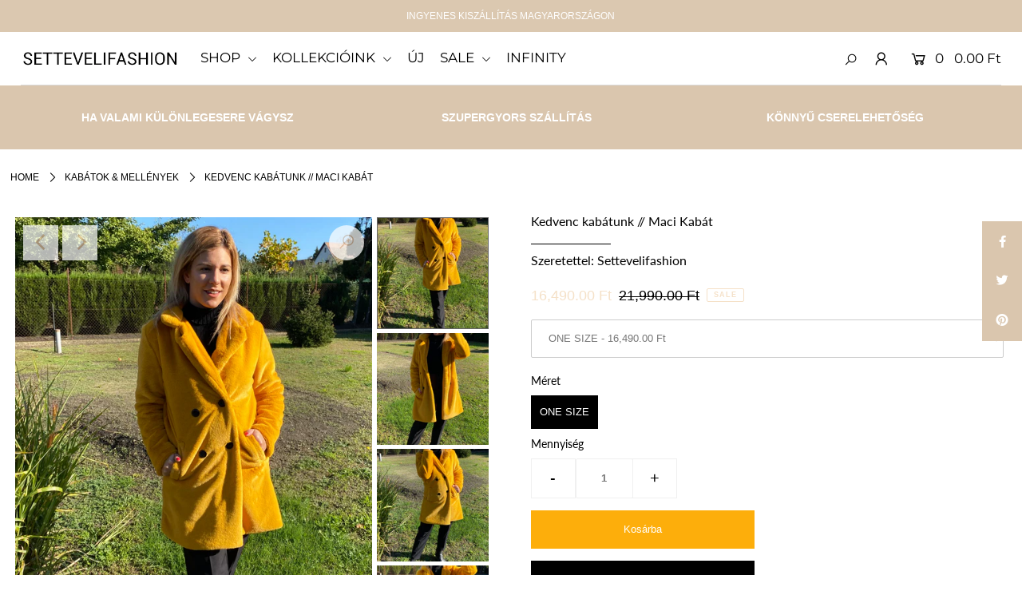

--- FILE ---
content_type: text/html; charset=utf-8
request_url: https://www.settevelifashion.com/collections/kabat-melleny/products/kedvenc-kabatunk-maci-kabat-2
body_size: 26096
content:
<!DOCTYPE html>
<!--[if lt IE 7 ]><html class="ie ie6" lang="en"> <![endif]-->
<!--[if IE 7 ]><html class="ie ie7" lang="en"> <![endif]-->
<!--[if IE 8 ]><html class="ie ie8" lang="en"> <![endif]-->
<!--[if (gte IE 9)|!(IE)]><!--><html lang="en" class="no-js"> <!--<![endif]-->
<head>
  
    <meta name="p:domain_verify" content="174360b494f733996d32ea35a40b89f5"/>

  <!-- Google Tag Manager -->
<script>(function(w,d,s,l,i){w[l]=w[l]||[];w[l].push({'gtm.start':
new Date().getTime(),event:'gtm.js'});var f=d.getElementsByTagName(s)[0],
j=d.createElement(s),dl=l!='dataLayer'?'&l='+l:'';j.async=true;j.src=
'https://www.googletagmanager.com/gtm.js?id='+i+dl;f.parentNode.insertBefore(j,f);
})(window,document,'script','dataLayer','GTM-57T57TT');</script>
<!-- End Google Tag Manager -->

<!-- Google tag (gtag.js) -->
<script async src="https://www.googletagmanager.com/gtag/js?id=AW-664969555"></script>
<script>
  window.dataLayer = window.dataLayer || [];
  function gtag(){dataLayer.push(arguments);}
  gtag('js', new Date());

  gtag('config', 'AW-664969555');
</script>

  <!-- Global site tag (gtag.js) - Google Analytics -->
<script async src="https://www.googletagmanager.com/gtag/js?id=UA-139531271-1"></script>
<script>
  window.dataLayer = window.dataLayer || [];
  function gtag(){dataLayer.push(arguments);}
  gtag('js', new Date());

  gtag('config', 'UA-139531271-1');
</script>


  <meta charset="utf-8" />

  


    <meta name="twitter:card" content="//www.settevelifashion.com/cdn/shop/products/atmenetikabatnoisettevelifashion_2_4396791c-39ca-47d6-a280-77c981cd584f_1024x.jpg?v=1603372642">
    <meta name="twitter:image" content="//www.settevelifashion.com/cdn/shop/products/atmenetikabatnoisettevelifashion_2_4396791c-39ca-47d6-a280-77c981cd584f_1024x.jpg?v=1603372642">



<meta property="og:site_name" content="Settevelifashion">
<meta property="og:url" content="https://www.settevelifashion.com/products/kedvenc-kabatunk-maci-kabat-2">
<meta property="og:title" content="Kedvenc kabátunk // Maci Kabát">
<meta property="og:type" content="product">
<meta property="og:description" content="Várva várt pihe puha maci kabátunk, végre megérkezett. Nem is akármilyen színben, meseszép pisztácia zöldben. Aki szereti a különleges és nem hétköznapi színeket, vagy csak feldobná egy kis színnel öltözködését, annak a kedvenc kabátja lesz. Kényelmes hosszú, így nem kell amiatt aggódnod, hogy fázni fog a derekad vagy a csípőd. Imádjuk! Egyértelműen az idei tél kedvenc darabja. Vivi tippje: A színe igazi szerelem. Pamutruhával és szabadidő szettel egyaránt jó választás. Egyszerűen imádom.">

  <meta property="og:price:amount" content="16,490.00">
  <meta property="og:price:currency" content="HUF">

<meta property="og:image" content="http://www.settevelifashion.com/cdn/shop/products/atmenetikabatnoisettevelifashion_1_3535b7bc-e2a6-4057-93dd-1c35749d7434_800x.jpg?v=1603372641"><meta property="og:image" content="http://www.settevelifashion.com/cdn/shop/products/atmenetikabatnoisettevelifashion_2_4396791c-39ca-47d6-a280-77c981cd584f_800x.jpg?v=1603372642"><meta property="og:image" content="http://www.settevelifashion.com/cdn/shop/products/atmenetikabatnoisettevelifashion_3_0adb7b09-2e20-4b10-8d89-9d663d771d6f_800x.jpg?v=1603372642">



<meta name="twitter:title" content="Kedvenc kabátunk // Maci Kabát">
<meta name="twitter:description" content="Várva várt pihe puha maci kabátunk, végre megérkezett. Nem is akármilyen színben, meseszép pisztácia zöldben. Aki szereti a különleges és nem hétköznapi színeket, vagy csak feldobná egy kis színnel öltözködését, annak a kedvenc kabátja lesz. Kényelmes hosszú, így nem kell amiatt aggódnod, hogy fázni fog a derekad vagy a csípőd. Imádjuk! Egyértelműen az idei tél kedvenc darabja. Vivi tippje: A színe igazi szerelem. Pamutruhával és szabadidő szettel egyaránt jó választás. Egyszerűen imádom.">
<meta name="twitter:domain" content="">

  
 <script type="application/ld+json">
   {
     "@context": "https://schema.org",
     "@type": "Product",
     "id": "kedvenc-kabatunk-maci-kabat-2",
     "url": "//products/kedvenc-kabatunk-maci-kabat-2",
     "image": "//www.settevelifashion.com/cdn/shop/products/atmenetikabatnoisettevelifashion_1_3535b7bc-e2a6-4057-93dd-1c35749d7434_1024x.jpg?v=1603372641",
     "name": "Kedvenc kabátunk // Maci Kabát",
     "brand": "Settevelifashion",
     "description": "
Várva várt pihe puha maci kabátunk , végre megérkezett. Nem is akármilyen színben, meseszép pisztácia zöldben. Aki szereti a különleges és nem hétköznapi színeket, vagy csak feldobná egy kis színnel öltözködést , annak a kedvenc kabátja lesz. Kényelmes hosszú, így nem kell amiatt aggódnod, hogy fázni fog a derekad vagy a csípőd. Imádjuk! Egy láthatóan az idei tél kedvenc darabja.



Vivi tippje: A színe igazi szerelem. Pamutruhával és szabadidő szettel is jó választás. Egyszerűen imádom.  


Leírás



Kabát
100% Poliészter

Mustársárga színű

Szőrös kabát
Térd alá érő

Elől gombos fazon

Zseb funkciós
Bő fazonú kabát



Méretek




A kabát méretnélküli

ML méretre ajánlom



Modell információ


Derék 72 cm

Csípő 92 cm

Mellkas 90 cm
Magasság 166 cm
","sku": "SVF518-OS","offers": {
       "@type": "Offer",
       "price": "16,490.00",
       "priceCurrency": "HUF",
       "availability": "http://schema.org/InStock",
       "priceValidUntil": "2030-01-01",
       "url": "/products/kedvenc-kabatunk-maci-kabat-2"
     }}
 </script>



    <!-- SEO
  ================================================== -->
  <title>
    Elegáns női kabát &ndash; Settevelifashion
  </title>
  
  <meta name="description" content="Várva várt pihe puha maci kabátunk, végre megérkezett. Nem is akármilyen színben, meseszép pisztácia zöldben. Aki szereti a különleges és nem hétköznapi színeket, vagy csak feldobná egy kis színnel öltözködését, annak a kedvenc kabátja lesz. Kényelmes hosszú, így nem kell amiatt aggódnod, hogy fázni fog a derekad vagy a csípőd. Imádjuk! Egyértelműen az idei tél kedvenc darabja. Vivi tippje: A színe igazi szerelem. Pamutruhával és szabadidő szettel egyaránt jó választás. Egyszerűen imádom." />
  
  <link rel="canonical" href="https://www.settevelifashion.com/products/kedvenc-kabatunk-maci-kabat-2" />

    <!-- CSS
  ================================================== -->

  <link href="//www.settevelifashion.com/cdn/shop/t/4/assets/stylesheet.css?v=104682659688734681751762776727" rel="stylesheet" type="text/css" media="all" />
  <link href="//www.settevelifashion.com/cdn/shop/t/4/assets/queries.css?v=148184193159606470461603373416" rel="stylesheet" type="text/css" media="all" />

    <!-- JS
  ================================================== -->

  <script src="//ajax.googleapis.com/ajax/libs/jquery/2.2.4/jquery.min.js" type="text/javascript"></script>
  <script src="//www.settevelifashion.com/cdn/shop/t/4/assets/eventemitter3.min.js?v=148202183930229300091603373388" type="text/javascript"></script>
  <script src="//www.settevelifashion.com/cdn/shop/t/4/assets/theme.js?v=28895676536313383501690487138" type="text/javascript"></script>
  <script src="//www.settevelifashion.com/cdn/shopifycloud/storefront/assets/themes_support/option_selection-b017cd28.js" type="text/javascript"></script>

  <meta name="viewport" content="width=device-width, initial-scale=1">

  
  <link rel="shortcut icon" href="//www.settevelifashion.com/cdn/shop/files/fav_32x32.jpg?v=1614342782" type="image/png" />
  
  

  <script>window.performance && window.performance.mark && window.performance.mark('shopify.content_for_header.start');</script><meta name="google-site-verification" content="fHMnn6jNkocITF2wje-8yX_gUiAj80asLpB1NSRvQO0">
<meta name="facebook-domain-verification" content="308a10kyh9f5vj0lqqugo0i44uou7j">
<meta id="shopify-digital-wallet" name="shopify-digital-wallet" content="/4922703906/digital_wallets/dialog">
<link rel="alternate" type="application/json+oembed" href="https://www.settevelifashion.com/products/kedvenc-kabatunk-maci-kabat-2.oembed">
<script async="async" src="/checkouts/internal/preloads.js?locale=hu-HU"></script>
<script id="shopify-features" type="application/json">{"accessToken":"2efdaa79934b1a18616bfd5604087bca","betas":["rich-media-storefront-analytics"],"domain":"www.settevelifashion.com","predictiveSearch":true,"shopId":4922703906,"locale":"hu"}</script>
<script>var Shopify = Shopify || {};
Shopify.shop = "settevelifashion.myshopify.com";
Shopify.locale = "hu";
Shopify.currency = {"active":"HUF","rate":"1.0"};
Shopify.country = "HU";
Shopify.theme = {"name":"Icon 2020","id":83852230679,"schema_name":"Icon","schema_version":"7.4.2","theme_store_id":686,"role":"main"};
Shopify.theme.handle = "null";
Shopify.theme.style = {"id":null,"handle":null};
Shopify.cdnHost = "www.settevelifashion.com/cdn";
Shopify.routes = Shopify.routes || {};
Shopify.routes.root = "/";</script>
<script type="module">!function(o){(o.Shopify=o.Shopify||{}).modules=!0}(window);</script>
<script>!function(o){function n(){var o=[];function n(){o.push(Array.prototype.slice.apply(arguments))}return n.q=o,n}var t=o.Shopify=o.Shopify||{};t.loadFeatures=n(),t.autoloadFeatures=n()}(window);</script>
<script id="shop-js-analytics" type="application/json">{"pageType":"product"}</script>
<script defer="defer" async type="module" src="//www.settevelifashion.com/cdn/shopifycloud/shop-js/modules/v2/client.init-shop-cart-sync_N9UviAWV.hu.esm.js"></script>
<script defer="defer" async type="module" src="//www.settevelifashion.com/cdn/shopifycloud/shop-js/modules/v2/chunk.common_CbpoXR3p.esm.js"></script>
<script type="module">
  await import("//www.settevelifashion.com/cdn/shopifycloud/shop-js/modules/v2/client.init-shop-cart-sync_N9UviAWV.hu.esm.js");
await import("//www.settevelifashion.com/cdn/shopifycloud/shop-js/modules/v2/chunk.common_CbpoXR3p.esm.js");

  window.Shopify.SignInWithShop?.initShopCartSync?.({"fedCMEnabled":true,"windoidEnabled":true});

</script>
<script>(function() {
  var isLoaded = false;
  function asyncLoad() {
    if (isLoaded) return;
    isLoaded = true;
    var urls = ["https:\/\/s3.us-west-2.amazonaws.com\/gdpr-privacy-policy-assets\/s_3f0b_4922703906_1557481015.min.js?shop=settevelifashion.myshopify.com","https:\/\/chimpstatic.com\/mcjs-connected\/js\/users\/e97a7c1c810ed06a2fb97759a\/ade11eaff709779a2a145d1f1.js?shop=settevelifashion.myshopify.com"];
    for (var i = 0; i < urls.length; i++) {
      var s = document.createElement('script');
      s.type = 'text/javascript';
      s.async = true;
      s.src = urls[i];
      var x = document.getElementsByTagName('script')[0];
      x.parentNode.insertBefore(s, x);
    }
  };
  if(window.attachEvent) {
    window.attachEvent('onload', asyncLoad);
  } else {
    window.addEventListener('load', asyncLoad, false);
  }
})();</script>
<script id="__st">var __st={"a":4922703906,"offset":3600,"reqid":"3715cb10-b2c3-4797-b9d4-f511b5d35cca-1763552372","pageurl":"www.settevelifashion.com\/collections\/kabat-melleny\/products\/kedvenc-kabatunk-maci-kabat-2","u":"ee2ee82ea166","p":"product","rtyp":"product","rid":4818675957783};</script>
<script>window.ShopifyPaypalV4VisibilityTracking = true;</script>
<script id="captcha-bootstrap">!function(){'use strict';const t='contact',e='account',n='new_comment',o=[[t,t],['blogs',n],['comments',n],[t,'customer']],c=[[e,'customer_login'],[e,'guest_login'],[e,'recover_customer_password'],[e,'create_customer']],r=t=>t.map((([t,e])=>`form[action*='/${t}']:not([data-nocaptcha='true']) input[name='form_type'][value='${e}']`)).join(','),a=t=>()=>t?[...document.querySelectorAll(t)].map((t=>t.form)):[];function s(){const t=[...o],e=r(t);return a(e)}const i='password',u='form_key',d=['recaptcha-v3-token','g-recaptcha-response','h-captcha-response',i],f=()=>{try{return window.sessionStorage}catch{return}},m='__shopify_v',_=t=>t.elements[u];function p(t,e,n=!1){try{const o=window.sessionStorage,c=JSON.parse(o.getItem(e)),{data:r}=function(t){const{data:e,action:n}=t;return t[m]||n?{data:e,action:n}:{data:t,action:n}}(c);for(const[e,n]of Object.entries(r))t.elements[e]&&(t.elements[e].value=n);n&&o.removeItem(e)}catch(o){console.error('form repopulation failed',{error:o})}}const l='form_type',E='cptcha';function T(t){t.dataset[E]=!0}const w=window,h=w.document,L='Shopify',v='ce_forms',y='captcha';let A=!1;((t,e)=>{const n=(g='f06e6c50-85a8-45c8-87d0-21a2b65856fe',I='https://cdn.shopify.com/shopifycloud/storefront-forms-hcaptcha/ce_storefront_forms_captcha_hcaptcha.v1.5.2.iife.js',D={infoText:'hCaptcha által védett',privacyText:'Adatvédelem',termsText:'Használati feltételek'},(t,e,n)=>{const o=w[L][v],c=o.bindForm;if(c)return c(t,g,e,D).then(n);var r;o.q.push([[t,g,e,D],n]),r=I,A||(h.body.append(Object.assign(h.createElement('script'),{id:'captcha-provider',async:!0,src:r})),A=!0)});var g,I,D;w[L]=w[L]||{},w[L][v]=w[L][v]||{},w[L][v].q=[],w[L][y]=w[L][y]||{},w[L][y].protect=function(t,e){n(t,void 0,e),T(t)},Object.freeze(w[L][y]),function(t,e,n,w,h,L){const[v,y,A,g]=function(t,e,n){const i=e?o:[],u=t?c:[],d=[...i,...u],f=r(d),m=r(i),_=r(d.filter((([t,e])=>n.includes(e))));return[a(f),a(m),a(_),s()]}(w,h,L),I=t=>{const e=t.target;return e instanceof HTMLFormElement?e:e&&e.form},D=t=>v().includes(t);t.addEventListener('submit',(t=>{const e=I(t);if(!e)return;const n=D(e)&&!e.dataset.hcaptchaBound&&!e.dataset.recaptchaBound,o=_(e),c=g().includes(e)&&(!o||!o.value);(n||c)&&t.preventDefault(),c&&!n&&(function(t){try{if(!f())return;!function(t){const e=f();if(!e)return;const n=_(t);if(!n)return;const o=n.value;o&&e.removeItem(o)}(t);const e=Array.from(Array(32),(()=>Math.random().toString(36)[2])).join('');!function(t,e){_(t)||t.append(Object.assign(document.createElement('input'),{type:'hidden',name:u})),t.elements[u].value=e}(t,e),function(t,e){const n=f();if(!n)return;const o=[...t.querySelectorAll(`input[type='${i}']`)].map((({name:t})=>t)),c=[...d,...o],r={};for(const[a,s]of new FormData(t).entries())c.includes(a)||(r[a]=s);n.setItem(e,JSON.stringify({[m]:1,action:t.action,data:r}))}(t,e)}catch(e){console.error('failed to persist form',e)}}(e),e.submit())}));const S=(t,e)=>{t&&!t.dataset[E]&&(n(t,e.some((e=>e===t))),T(t))};for(const o of['focusin','change'])t.addEventListener(o,(t=>{const e=I(t);D(e)&&S(e,y())}));const B=e.get('form_key'),M=e.get(l),P=B&&M;t.addEventListener('DOMContentLoaded',(()=>{const t=y();if(P)for(const e of t)e.elements[l].value===M&&p(e,B);[...new Set([...A(),...v().filter((t=>'true'===t.dataset.shopifyCaptcha))])].forEach((e=>S(e,t)))}))}(h,new URLSearchParams(w.location.search),n,t,e,['guest_login'])})(!0,!0)}();</script>
<script integrity="sha256-52AcMU7V7pcBOXWImdc/TAGTFKeNjmkeM1Pvks/DTgc=" data-source-attribution="shopify.loadfeatures" defer="defer" src="//www.settevelifashion.com/cdn/shopifycloud/storefront/assets/storefront/load_feature-81c60534.js" crossorigin="anonymous"></script>
<script data-source-attribution="shopify.dynamic_checkout.dynamic.init">var Shopify=Shopify||{};Shopify.PaymentButton=Shopify.PaymentButton||{isStorefrontPortableWallets:!0,init:function(){window.Shopify.PaymentButton.init=function(){};var t=document.createElement("script");t.src="https://www.settevelifashion.com/cdn/shopifycloud/portable-wallets/latest/portable-wallets.hu.js",t.type="module",document.head.appendChild(t)}};
</script>
<script data-source-attribution="shopify.dynamic_checkout.buyer_consent">
  function portableWalletsHideBuyerConsent(e){var t=document.getElementById("shopify-buyer-consent"),n=document.getElementById("shopify-subscription-policy-button");t&&n&&(t.classList.add("hidden"),t.setAttribute("aria-hidden","true"),n.removeEventListener("click",e))}function portableWalletsShowBuyerConsent(e){var t=document.getElementById("shopify-buyer-consent"),n=document.getElementById("shopify-subscription-policy-button");t&&n&&(t.classList.remove("hidden"),t.removeAttribute("aria-hidden"),n.addEventListener("click",e))}window.Shopify?.PaymentButton&&(window.Shopify.PaymentButton.hideBuyerConsent=portableWalletsHideBuyerConsent,window.Shopify.PaymentButton.showBuyerConsent=portableWalletsShowBuyerConsent);
</script>
<script>
  function portableWalletsCleanup(e){e&&e.src&&console.error("Failed to load portable wallets script "+e.src);var t=document.querySelectorAll("shopify-accelerated-checkout .shopify-payment-button__skeleton, shopify-accelerated-checkout-cart .wallet-cart-button__skeleton"),e=document.getElementById("shopify-buyer-consent");for(let e=0;e<t.length;e++)t[e].remove();e&&e.remove()}function portableWalletsNotLoadedAsModule(e){e instanceof ErrorEvent&&"string"==typeof e.message&&e.message.includes("import.meta")&&"string"==typeof e.filename&&e.filename.includes("portable-wallets")&&(window.removeEventListener("error",portableWalletsNotLoadedAsModule),window.Shopify.PaymentButton.failedToLoad=e,"loading"===document.readyState?document.addEventListener("DOMContentLoaded",window.Shopify.PaymentButton.init):window.Shopify.PaymentButton.init())}window.addEventListener("error",portableWalletsNotLoadedAsModule);
</script>

<script type="module" src="https://www.settevelifashion.com/cdn/shopifycloud/portable-wallets/latest/portable-wallets.hu.js" onError="portableWalletsCleanup(this)" crossorigin="anonymous"></script>
<script nomodule>
  document.addEventListener("DOMContentLoaded", portableWalletsCleanup);
</script>

<link id="shopify-accelerated-checkout-styles" rel="stylesheet" media="screen" href="https://www.settevelifashion.com/cdn/shopifycloud/portable-wallets/latest/accelerated-checkout-backwards-compat.css" crossorigin="anonymous">
<style id="shopify-accelerated-checkout-cart">
        #shopify-buyer-consent {
  margin-top: 1em;
  display: inline-block;
  width: 100%;
}

#shopify-buyer-consent.hidden {
  display: none;
}

#shopify-subscription-policy-button {
  background: none;
  border: none;
  padding: 0;
  text-decoration: underline;
  font-size: inherit;
  cursor: pointer;
}

#shopify-subscription-policy-button::before {
  box-shadow: none;
}

      </style>
<script id="sections-script" data-sections="product-recommendations" defer="defer" src="//www.settevelifashion.com/cdn/shop/t/4/compiled_assets/scripts.js?9866"></script>
<script>window.performance && window.performance.mark && window.performance.mark('shopify.content_for_header.end');</script>

<!-- BEGIN app block: shopify://apps/optimonk-popup-cro-a-b-test/blocks/app-embed/0b488be1-fc0a-4fe6-8793-f2bef383dba8 -->
<script async src="https://onsite.optimonk.com/script.js?account=215757&origin=shopify-app-embed-block"></script>




<!-- END app block --><link href="https://monorail-edge.shopifysvc.com" rel="dns-prefetch">
<script>(function(){if ("sendBeacon" in navigator && "performance" in window) {try {var session_token_from_headers = performance.getEntriesByType('navigation')[0].serverTiming.find(x => x.name == '_s').description;} catch {var session_token_from_headers = undefined;}var session_cookie_matches = document.cookie.match(/_shopify_s=([^;]*)/);var session_token_from_cookie = session_cookie_matches && session_cookie_matches.length === 2 ? session_cookie_matches[1] : "";var session_token = session_token_from_headers || session_token_from_cookie || "";function handle_abandonment_event(e) {var entries = performance.getEntries().filter(function(entry) {return /monorail-edge.shopifysvc.com/.test(entry.name);});if (!window.abandonment_tracked && entries.length === 0) {window.abandonment_tracked = true;var currentMs = Date.now();var navigation_start = performance.timing.navigationStart;var payload = {shop_id: 4922703906,url: window.location.href,navigation_start,duration: currentMs - navigation_start,session_token,page_type: "product"};window.navigator.sendBeacon("https://monorail-edge.shopifysvc.com/v1/produce", JSON.stringify({schema_id: "online_store_buyer_site_abandonment/1.1",payload: payload,metadata: {event_created_at_ms: currentMs,event_sent_at_ms: currentMs}}));}}window.addEventListener('pagehide', handle_abandonment_event);}}());</script>
<script id="web-pixels-manager-setup">(function e(e,d,r,n,o){if(void 0===o&&(o={}),!Boolean(null===(a=null===(i=window.Shopify)||void 0===i?void 0:i.analytics)||void 0===a?void 0:a.replayQueue)){var i,a;window.Shopify=window.Shopify||{};var t=window.Shopify;t.analytics=t.analytics||{};var s=t.analytics;s.replayQueue=[],s.publish=function(e,d,r){return s.replayQueue.push([e,d,r]),!0};try{self.performance.mark("wpm:start")}catch(e){}var l=function(){var e={modern:/Edge?\/(1{2}[4-9]|1[2-9]\d|[2-9]\d{2}|\d{4,})\.\d+(\.\d+|)|Firefox\/(1{2}[4-9]|1[2-9]\d|[2-9]\d{2}|\d{4,})\.\d+(\.\d+|)|Chrom(ium|e)\/(9{2}|\d{3,})\.\d+(\.\d+|)|(Maci|X1{2}).+ Version\/(15\.\d+|(1[6-9]|[2-9]\d|\d{3,})\.\d+)([,.]\d+|)( \(\w+\)|)( Mobile\/\w+|) Safari\/|Chrome.+OPR\/(9{2}|\d{3,})\.\d+\.\d+|(CPU[ +]OS|iPhone[ +]OS|CPU[ +]iPhone|CPU IPhone OS|CPU iPad OS)[ +]+(15[._]\d+|(1[6-9]|[2-9]\d|\d{3,})[._]\d+)([._]\d+|)|Android:?[ /-](13[3-9]|1[4-9]\d|[2-9]\d{2}|\d{4,})(\.\d+|)(\.\d+|)|Android.+Firefox\/(13[5-9]|1[4-9]\d|[2-9]\d{2}|\d{4,})\.\d+(\.\d+|)|Android.+Chrom(ium|e)\/(13[3-9]|1[4-9]\d|[2-9]\d{2}|\d{4,})\.\d+(\.\d+|)|SamsungBrowser\/([2-9]\d|\d{3,})\.\d+/,legacy:/Edge?\/(1[6-9]|[2-9]\d|\d{3,})\.\d+(\.\d+|)|Firefox\/(5[4-9]|[6-9]\d|\d{3,})\.\d+(\.\d+|)|Chrom(ium|e)\/(5[1-9]|[6-9]\d|\d{3,})\.\d+(\.\d+|)([\d.]+$|.*Safari\/(?![\d.]+ Edge\/[\d.]+$))|(Maci|X1{2}).+ Version\/(10\.\d+|(1[1-9]|[2-9]\d|\d{3,})\.\d+)([,.]\d+|)( \(\w+\)|)( Mobile\/\w+|) Safari\/|Chrome.+OPR\/(3[89]|[4-9]\d|\d{3,})\.\d+\.\d+|(CPU[ +]OS|iPhone[ +]OS|CPU[ +]iPhone|CPU IPhone OS|CPU iPad OS)[ +]+(10[._]\d+|(1[1-9]|[2-9]\d|\d{3,})[._]\d+)([._]\d+|)|Android:?[ /-](13[3-9]|1[4-9]\d|[2-9]\d{2}|\d{4,})(\.\d+|)(\.\d+|)|Mobile Safari.+OPR\/([89]\d|\d{3,})\.\d+\.\d+|Android.+Firefox\/(13[5-9]|1[4-9]\d|[2-9]\d{2}|\d{4,})\.\d+(\.\d+|)|Android.+Chrom(ium|e)\/(13[3-9]|1[4-9]\d|[2-9]\d{2}|\d{4,})\.\d+(\.\d+|)|Android.+(UC? ?Browser|UCWEB|U3)[ /]?(15\.([5-9]|\d{2,})|(1[6-9]|[2-9]\d|\d{3,})\.\d+)\.\d+|SamsungBrowser\/(5\.\d+|([6-9]|\d{2,})\.\d+)|Android.+MQ{2}Browser\/(14(\.(9|\d{2,})|)|(1[5-9]|[2-9]\d|\d{3,})(\.\d+|))(\.\d+|)|K[Aa][Ii]OS\/(3\.\d+|([4-9]|\d{2,})\.\d+)(\.\d+|)/},d=e.modern,r=e.legacy,n=navigator.userAgent;return n.match(d)?"modern":n.match(r)?"legacy":"unknown"}(),u="modern"===l?"modern":"legacy",c=(null!=n?n:{modern:"",legacy:""})[u],f=function(e){return[e.baseUrl,"/wpm","/b",e.hashVersion,"modern"===e.buildTarget?"m":"l",".js"].join("")}({baseUrl:d,hashVersion:r,buildTarget:u}),m=function(e){var d=e.version,r=e.bundleTarget,n=e.surface,o=e.pageUrl,i=e.monorailEndpoint;return{emit:function(e){var a=e.status,t=e.errorMsg,s=(new Date).getTime(),l=JSON.stringify({metadata:{event_sent_at_ms:s},events:[{schema_id:"web_pixels_manager_load/3.1",payload:{version:d,bundle_target:r,page_url:o,status:a,surface:n,error_msg:t},metadata:{event_created_at_ms:s}}]});if(!i)return console&&console.warn&&console.warn("[Web Pixels Manager] No Monorail endpoint provided, skipping logging."),!1;try{return self.navigator.sendBeacon.bind(self.navigator)(i,l)}catch(e){}var u=new XMLHttpRequest;try{return u.open("POST",i,!0),u.setRequestHeader("Content-Type","text/plain"),u.send(l),!0}catch(e){return console&&console.warn&&console.warn("[Web Pixels Manager] Got an unhandled error while logging to Monorail."),!1}}}}({version:r,bundleTarget:l,surface:e.surface,pageUrl:self.location.href,monorailEndpoint:e.monorailEndpoint});try{o.browserTarget=l,function(e){var d=e.src,r=e.async,n=void 0===r||r,o=e.onload,i=e.onerror,a=e.sri,t=e.scriptDataAttributes,s=void 0===t?{}:t,l=document.createElement("script"),u=document.querySelector("head"),c=document.querySelector("body");if(l.async=n,l.src=d,a&&(l.integrity=a,l.crossOrigin="anonymous"),s)for(var f in s)if(Object.prototype.hasOwnProperty.call(s,f))try{l.dataset[f]=s[f]}catch(e){}if(o&&l.addEventListener("load",o),i&&l.addEventListener("error",i),u)u.appendChild(l);else{if(!c)throw new Error("Did not find a head or body element to append the script");c.appendChild(l)}}({src:f,async:!0,onload:function(){if(!function(){var e,d;return Boolean(null===(d=null===(e=window.Shopify)||void 0===e?void 0:e.analytics)||void 0===d?void 0:d.initialized)}()){var d=window.webPixelsManager.init(e)||void 0;if(d){var r=window.Shopify.analytics;r.replayQueue.forEach((function(e){var r=e[0],n=e[1],o=e[2];d.publishCustomEvent(r,n,o)})),r.replayQueue=[],r.publish=d.publishCustomEvent,r.visitor=d.visitor,r.initialized=!0}}},onerror:function(){return m.emit({status:"failed",errorMsg:"".concat(f," has failed to load")})},sri:function(e){var d=/^sha384-[A-Za-z0-9+/=]+$/;return"string"==typeof e&&d.test(e)}(c)?c:"",scriptDataAttributes:o}),m.emit({status:"loading"})}catch(e){m.emit({status:"failed",errorMsg:(null==e?void 0:e.message)||"Unknown error"})}}})({shopId: 4922703906,storefrontBaseUrl: "https://www.settevelifashion.com",extensionsBaseUrl: "https://extensions.shopifycdn.com/cdn/shopifycloud/web-pixels-manager",monorailEndpoint: "https://monorail-edge.shopifysvc.com/unstable/produce_batch",surface: "storefront-renderer",enabledBetaFlags: ["2dca8a86"],webPixelsConfigList: [{"id":"1049657691","configuration":"{\"config\":\"{\\\"pixel_id\\\":\\\"G-GEG2CTSRMT\\\",\\\"target_country\\\":\\\"HU\\\",\\\"gtag_events\\\":[{\\\"type\\\":\\\"search\\\",\\\"action_label\\\":[\\\"G-GEG2CTSRMT\\\",\\\"AW-664969555\\\/190bCN2GjsUBENPCir0C\\\"]},{\\\"type\\\":\\\"begin_checkout\\\",\\\"action_label\\\":[\\\"G-GEG2CTSRMT\\\",\\\"AW-664969555\\\/DRfyCJ6DjsUBENPCir0C\\\"]},{\\\"type\\\":\\\"view_item\\\",\\\"action_label\\\":[\\\"G-GEG2CTSRMT\\\",\\\"AW-664969555\\\/9YFOCJiDjsUBENPCir0C\\\",\\\"MC-MXQK3Z1F8M\\\"]},{\\\"type\\\":\\\"purchase\\\",\\\"action_label\\\":[\\\"G-GEG2CTSRMT\\\",\\\"AW-664969555\\\/LFOtCJWDjsUBENPCir0C\\\",\\\"MC-MXQK3Z1F8M\\\"]},{\\\"type\\\":\\\"page_view\\\",\\\"action_label\\\":[\\\"G-GEG2CTSRMT\\\",\\\"AW-664969555\\\/p7KfCJKDjsUBENPCir0C\\\",\\\"MC-MXQK3Z1F8M\\\"]},{\\\"type\\\":\\\"add_payment_info\\\",\\\"action_label\\\":[\\\"G-GEG2CTSRMT\\\",\\\"AW-664969555\\\/I9umCOCGjsUBENPCir0C\\\"]},{\\\"type\\\":\\\"add_to_cart\\\",\\\"action_label\\\":[\\\"G-GEG2CTSRMT\\\",\\\"AW-664969555\\\/v8UrCJuDjsUBENPCir0C\\\"]}],\\\"enable_monitoring_mode\\\":false}\"}","eventPayloadVersion":"v1","runtimeContext":"OPEN","scriptVersion":"b2a88bafab3e21179ed38636efcd8a93","type":"APP","apiClientId":1780363,"privacyPurposes":[],"dataSharingAdjustments":{"protectedCustomerApprovalScopes":["read_customer_address","read_customer_email","read_customer_name","read_customer_personal_data","read_customer_phone"]}},{"id":"371655003","configuration":"{\"pixel_id\":\"428231151498723\",\"pixel_type\":\"facebook_pixel\",\"metaapp_system_user_token\":\"-\"}","eventPayloadVersion":"v1","runtimeContext":"OPEN","scriptVersion":"ca16bc87fe92b6042fbaa3acc2fbdaa6","type":"APP","apiClientId":2329312,"privacyPurposes":["ANALYTICS","MARKETING","SALE_OF_DATA"],"dataSharingAdjustments":{"protectedCustomerApprovalScopes":["read_customer_address","read_customer_email","read_customer_name","read_customer_personal_data","read_customer_phone"]}},{"id":"174391643","eventPayloadVersion":"v1","runtimeContext":"LAX","scriptVersion":"1","type":"CUSTOM","privacyPurposes":["MARKETING"],"name":"Meta pixel (migrated)"},{"id":"shopify-app-pixel","configuration":"{}","eventPayloadVersion":"v1","runtimeContext":"STRICT","scriptVersion":"0450","apiClientId":"shopify-pixel","type":"APP","privacyPurposes":["ANALYTICS","MARKETING"]},{"id":"shopify-custom-pixel","eventPayloadVersion":"v1","runtimeContext":"LAX","scriptVersion":"0450","apiClientId":"shopify-pixel","type":"CUSTOM","privacyPurposes":["ANALYTICS","MARKETING"]}],isMerchantRequest: false,initData: {"shop":{"name":"Settevelifashion","paymentSettings":{"currencyCode":"HUF"},"myshopifyDomain":"settevelifashion.myshopify.com","countryCode":"HU","storefrontUrl":"https:\/\/www.settevelifashion.com"},"customer":null,"cart":null,"checkout":null,"productVariants":[{"price":{"amount":16490.0,"currencyCode":"HUF"},"product":{"title":"Kedvenc kabátunk \/\/ Maci Kabát","vendor":"Settevelifashion","id":"4818675957783","untranslatedTitle":"Kedvenc kabátunk \/\/ Maci Kabát","url":"\/products\/kedvenc-kabatunk-maci-kabat-2","type":"Kabát"},"id":"32926691426327","image":{"src":"\/\/www.settevelifashion.com\/cdn\/shop\/products\/atmenetikabatnoisettevelifashion_1_3535b7bc-e2a6-4057-93dd-1c35749d7434.jpg?v=1603372641"},"sku":"SVF518-OS","title":"ONE SIZE","untranslatedTitle":"ONE SIZE"}],"purchasingCompany":null},},"https://www.settevelifashion.com/cdn","ae1676cfwd2530674p4253c800m34e853cb",{"modern":"","legacy":""},{"shopId":"4922703906","storefrontBaseUrl":"https:\/\/www.settevelifashion.com","extensionBaseUrl":"https:\/\/extensions.shopifycdn.com\/cdn\/shopifycloud\/web-pixels-manager","surface":"storefront-renderer","enabledBetaFlags":"[\"2dca8a86\"]","isMerchantRequest":"false","hashVersion":"ae1676cfwd2530674p4253c800m34e853cb","publish":"custom","events":"[[\"page_viewed\",{}],[\"product_viewed\",{\"productVariant\":{\"price\":{\"amount\":16490.0,\"currencyCode\":\"HUF\"},\"product\":{\"title\":\"Kedvenc kabátunk \/\/ Maci Kabát\",\"vendor\":\"Settevelifashion\",\"id\":\"4818675957783\",\"untranslatedTitle\":\"Kedvenc kabátunk \/\/ Maci Kabát\",\"url\":\"\/products\/kedvenc-kabatunk-maci-kabat-2\",\"type\":\"Kabát\"},\"id\":\"32926691426327\",\"image\":{\"src\":\"\/\/www.settevelifashion.com\/cdn\/shop\/products\/atmenetikabatnoisettevelifashion_1_3535b7bc-e2a6-4057-93dd-1c35749d7434.jpg?v=1603372641\"},\"sku\":\"SVF518-OS\",\"title\":\"ONE SIZE\",\"untranslatedTitle\":\"ONE SIZE\"}}]]"});</script><script>
  window.ShopifyAnalytics = window.ShopifyAnalytics || {};
  window.ShopifyAnalytics.meta = window.ShopifyAnalytics.meta || {};
  window.ShopifyAnalytics.meta.currency = 'HUF';
  var meta = {"product":{"id":4818675957783,"gid":"gid:\/\/shopify\/Product\/4818675957783","vendor":"Settevelifashion","type":"Kabát","variants":[{"id":32926691426327,"price":1649000,"name":"Kedvenc kabátunk \/\/ Maci Kabát - ONE SIZE","public_title":"ONE SIZE","sku":"SVF518-OS"}],"remote":false},"page":{"pageType":"product","resourceType":"product","resourceId":4818675957783}};
  for (var attr in meta) {
    window.ShopifyAnalytics.meta[attr] = meta[attr];
  }
</script>
<script class="analytics">
  (function () {
    var customDocumentWrite = function(content) {
      var jquery = null;

      if (window.jQuery) {
        jquery = window.jQuery;
      } else if (window.Checkout && window.Checkout.$) {
        jquery = window.Checkout.$;
      }

      if (jquery) {
        jquery('body').append(content);
      }
    };

    var hasLoggedConversion = function(token) {
      if (token) {
        return document.cookie.indexOf('loggedConversion=' + token) !== -1;
      }
      return false;
    }

    var setCookieIfConversion = function(token) {
      if (token) {
        var twoMonthsFromNow = new Date(Date.now());
        twoMonthsFromNow.setMonth(twoMonthsFromNow.getMonth() + 2);

        document.cookie = 'loggedConversion=' + token + '; expires=' + twoMonthsFromNow;
      }
    }

    var trekkie = window.ShopifyAnalytics.lib = window.trekkie = window.trekkie || [];
    if (trekkie.integrations) {
      return;
    }
    trekkie.methods = [
      'identify',
      'page',
      'ready',
      'track',
      'trackForm',
      'trackLink'
    ];
    trekkie.factory = function(method) {
      return function() {
        var args = Array.prototype.slice.call(arguments);
        args.unshift(method);
        trekkie.push(args);
        return trekkie;
      };
    };
    for (var i = 0; i < trekkie.methods.length; i++) {
      var key = trekkie.methods[i];
      trekkie[key] = trekkie.factory(key);
    }
    trekkie.load = function(config) {
      trekkie.config = config || {};
      trekkie.config.initialDocumentCookie = document.cookie;
      var first = document.getElementsByTagName('script')[0];
      var script = document.createElement('script');
      script.type = 'text/javascript';
      script.onerror = function(e) {
        var scriptFallback = document.createElement('script');
        scriptFallback.type = 'text/javascript';
        scriptFallback.onerror = function(error) {
                var Monorail = {
      produce: function produce(monorailDomain, schemaId, payload) {
        var currentMs = new Date().getTime();
        var event = {
          schema_id: schemaId,
          payload: payload,
          metadata: {
            event_created_at_ms: currentMs,
            event_sent_at_ms: currentMs
          }
        };
        return Monorail.sendRequest("https://" + monorailDomain + "/v1/produce", JSON.stringify(event));
      },
      sendRequest: function sendRequest(endpointUrl, payload) {
        // Try the sendBeacon API
        if (window && window.navigator && typeof window.navigator.sendBeacon === 'function' && typeof window.Blob === 'function' && !Monorail.isIos12()) {
          var blobData = new window.Blob([payload], {
            type: 'text/plain'
          });

          if (window.navigator.sendBeacon(endpointUrl, blobData)) {
            return true;
          } // sendBeacon was not successful

        } // XHR beacon

        var xhr = new XMLHttpRequest();

        try {
          xhr.open('POST', endpointUrl);
          xhr.setRequestHeader('Content-Type', 'text/plain');
          xhr.send(payload);
        } catch (e) {
          console.log(e);
        }

        return false;
      },
      isIos12: function isIos12() {
        return window.navigator.userAgent.lastIndexOf('iPhone; CPU iPhone OS 12_') !== -1 || window.navigator.userAgent.lastIndexOf('iPad; CPU OS 12_') !== -1;
      }
    };
    Monorail.produce('monorail-edge.shopifysvc.com',
      'trekkie_storefront_load_errors/1.1',
      {shop_id: 4922703906,
      theme_id: 83852230679,
      app_name: "storefront",
      context_url: window.location.href,
      source_url: "//www.settevelifashion.com/cdn/s/trekkie.storefront.308893168db1679b4a9f8a086857af995740364f.min.js"});

        };
        scriptFallback.async = true;
        scriptFallback.src = '//www.settevelifashion.com/cdn/s/trekkie.storefront.308893168db1679b4a9f8a086857af995740364f.min.js';
        first.parentNode.insertBefore(scriptFallback, first);
      };
      script.async = true;
      script.src = '//www.settevelifashion.com/cdn/s/trekkie.storefront.308893168db1679b4a9f8a086857af995740364f.min.js';
      first.parentNode.insertBefore(script, first);
    };
    trekkie.load(
      {"Trekkie":{"appName":"storefront","development":false,"defaultAttributes":{"shopId":4922703906,"isMerchantRequest":null,"themeId":83852230679,"themeCityHash":"13333408791207210870","contentLanguage":"hu","currency":"HUF","eventMetadataId":"3570663c-bc6f-4ccd-a6e1-16859790f42b"},"isServerSideCookieWritingEnabled":true,"monorailRegion":"shop_domain","enabledBetaFlags":["f0df213a"]},"Session Attribution":{},"S2S":{"facebookCapiEnabled":true,"source":"trekkie-storefront-renderer","apiClientId":580111}}
    );

    var loaded = false;
    trekkie.ready(function() {
      if (loaded) return;
      loaded = true;

      window.ShopifyAnalytics.lib = window.trekkie;

      var originalDocumentWrite = document.write;
      document.write = customDocumentWrite;
      try { window.ShopifyAnalytics.merchantGoogleAnalytics.call(this); } catch(error) {};
      document.write = originalDocumentWrite;

      window.ShopifyAnalytics.lib.page(null,{"pageType":"product","resourceType":"product","resourceId":4818675957783,"shopifyEmitted":true});

      var match = window.location.pathname.match(/checkouts\/(.+)\/(thank_you|post_purchase)/)
      var token = match? match[1]: undefined;
      if (!hasLoggedConversion(token)) {
        setCookieIfConversion(token);
        window.ShopifyAnalytics.lib.track("Viewed Product",{"currency":"HUF","variantId":32926691426327,"productId":4818675957783,"productGid":"gid:\/\/shopify\/Product\/4818675957783","name":"Kedvenc kabátunk \/\/ Maci Kabát - ONE SIZE","price":"16490.00","sku":"SVF518-OS","brand":"Settevelifashion","variant":"ONE SIZE","category":"Kabát","nonInteraction":true,"remote":false},undefined,undefined,{"shopifyEmitted":true});
      window.ShopifyAnalytics.lib.track("monorail:\/\/trekkie_storefront_viewed_product\/1.1",{"currency":"HUF","variantId":32926691426327,"productId":4818675957783,"productGid":"gid:\/\/shopify\/Product\/4818675957783","name":"Kedvenc kabátunk \/\/ Maci Kabát - ONE SIZE","price":"16490.00","sku":"SVF518-OS","brand":"Settevelifashion","variant":"ONE SIZE","category":"Kabát","nonInteraction":true,"remote":false,"referer":"https:\/\/www.settevelifashion.com\/collections\/kabat-melleny\/products\/kedvenc-kabatunk-maci-kabat-2"});
      }
    });


        var eventsListenerScript = document.createElement('script');
        eventsListenerScript.async = true;
        eventsListenerScript.src = "//www.settevelifashion.com/cdn/shopifycloud/storefront/assets/shop_events_listener-3da45d37.js";
        document.getElementsByTagName('head')[0].appendChild(eventsListenerScript);

})();</script>
  <script>
  if (!window.ga || (window.ga && typeof window.ga !== 'function')) {
    window.ga = function ga() {
      (window.ga.q = window.ga.q || []).push(arguments);
      if (window.Shopify && window.Shopify.analytics && typeof window.Shopify.analytics.publish === 'function') {
        window.Shopify.analytics.publish("ga_stub_called", {}, {sendTo: "google_osp_migration"});
      }
      console.error("Shopify's Google Analytics stub called with:", Array.from(arguments), "\nSee https://help.shopify.com/manual/promoting-marketing/pixels/pixel-migration#google for more information.");
    };
    if (window.Shopify && window.Shopify.analytics && typeof window.Shopify.analytics.publish === 'function') {
      window.Shopify.analytics.publish("ga_stub_initialized", {}, {sendTo: "google_osp_migration"});
    }
  }
</script>
<script
  defer
  src="https://www.settevelifashion.com/cdn/shopifycloud/perf-kit/shopify-perf-kit-2.1.2.min.js"
  data-application="storefront-renderer"
  data-shop-id="4922703906"
  data-render-region="gcp-us-east1"
  data-page-type="product"
  data-theme-instance-id="83852230679"
  data-theme-name="Icon"
  data-theme-version="7.4.2"
  data-monorail-region="shop_domain"
  data-resource-timing-sampling-rate="10"
  data-shs="true"
  data-shs-beacon="true"
  data-shs-export-with-fetch="true"
  data-shs-logs-sample-rate="1"
></script>
</head>

<body class="gridlock shifter-left product">
  
    <div id="CartDrawer" class="drawer drawer--right">
  <div class="drawer__header">
    <div class="table-cell">
    <h3>Kosaram</h3>
    </div>
    <div class="table-cell">
    <span class="drawer__close js-drawer-close">
        Bezárás
    </span>
    </div>
  </div>
  <div id="CartContainer"></div>
</div>

  

  <div class="shifter-page  is-moved-by-drawer" id="PageContainer">

    <div id="shopify-section-header" class="shopify-section"><header class="scrollheader header-section"
data-section-id="header"
data-section-type="header-section"
data-sticky="true">

  

  
  <div class="topbar gridlock-fluid">
    <div class="row">
      
      <div class="desktop-push-3 desktop-6 tablet-6 mobile-3" id="banner-message">
        
          <p>INGYENES KISZÁLLÍTÁS MAGYARORSZÁGON</p>
        
      </div>
      
    </div>
  </div>
  
  <div id="navigation" class="gridlock-fluid">
    <div class="row">
      <div class="nav-container desktop-12 tablet-6 mobile-3 inline"><!-- start nav container -->

      <!-- Mobile menu trigger --> <div class="mobile-only span-1" style="text-align: left;"><span class="shifter-handle"><i class="la la-bars" aria-hidden="true"></i></span></div>
      
      
      

      

      
        <div id="logo" class="desktop-2 tablet-3 deskop-2 span-2 inline">

<div class="first_logo">
<a href="/">
  <img src="//www.settevelifashion.com/cdn/shop/files/REGI_LOGO_400x.jpg?v=1614342781" itemprop="logo">
</a>
</div>
  
<div class="second_logo">
  <a href="/">
    <img src="//www.settevelifashion.com/cdn/shop/files/REGI_LOGO_400x.jpg?v=1614342781" itemprop="logo">
  </a>
  </div>
  

</div>

      

      <nav class="header-navigation desktop-5 span-5">
        <ul id="main-nav">
          
            




        <li class="dropdown has_sub_menu" aria-haspopup="true" aria-expanded="false">
          <a href="/collections/all" class="dlinks top_level">
            SHOP
          </a>
          <ul class="image_menu submenu">
            
            
              
            
            <span class="nav_menu submenu_column">
              
                
                  <li>
                    <a href="/collections/fashion">
                      RUHÁINK
                    </a>
                  </li>
                
              
                
                  <li>
                    <a href="/collections/kabat-melleny">
                      KABÁTOK &amp; MELLÉNYEK
                    </a>
                  </li>
                
              
                
                  <li>
                    <a href="/collections/staff-picks">
                      FELSŐ &amp; BODY
                    </a>
                  </li>
                
              
                
                  <li>
                    <a href="/collections/our-favourites">
                      NADRÁG &amp; SZOKNYA
                    </a>
                  </li>
                
              
                
                  <li>
                    <a href="/collections/nadragkosztumok">
                      NADRÁGKOSZTÜMÖK
                    </a>
                  </li>
                
              
                
                  <li>
                    <a href="/collections/overal">
                      OVERÁLOK
                    </a>
                  </li>
                
              
            </span>
            
          </ul>
        </li>
      


          
            



<li class="dropdown has_sub_menu" aria-haspopup="true" aria-expanded="false">
  <a href="/collections/uj" class="dlinks top_level">
    KOLLEKCIÓINK
  </a>
  
    
    <ul class="megamenu">
      <div class="mega-container">
        <!-- Start Megamenu Inner Links -->
        <li class="desktop-3 tablet-1">
          <h4>KOLLEKCIÓINK</h4>
          <ul class="mega-stack">
            
              
                <li>
                  <a href="/collections/ruhak-eskuvore-nagy-valasztekban">
                    ESKÜVŐRE
                  </a>
                </li>
              
            
              
                <li>
                  <a href="/collections/menyasszonyi-ruha">
                    MENYASSZONYI RUHA
                  </a>
                </li>
              
            
              
                <li>
                  <a href="/collections/koszoruslany-ruhak-nagy-valasztekban">
                    KOSZORÚSLÁNY RUHA
                  </a>
                </li>
              
            
              
                <li>
                  <a href="/collections/menyecske-ruha">
                    MENYECSKE RUHA
                  </a>
                </li>
              
            
              
                <li>
                  <a href="/collections/kiegeszitok">
                    HÉTKÖZNAPI 
                  </a>
                </li>
              
            
              
                <li>
                  <a href="/collections/alkalmi-ruhak-nagy-valasztekban">
                    BÁLRA
                  </a>
                </li>
              
            
          </ul>
        </li>

        
          <li class="desktop-2 product">
            <div class="ci">
  
    
      
    
      
    
      
    
      
    
      
    
      
    
      
    
      
    

    

  

    
      <a href="/collections/uj/products/masni-orulet-bow-ruha-2" title="Masni Őrület // Bow Ruha">
        <div class="reveal">
  
<div class="box-ratio" style="padding-bottom: 158.31903945111492%;">
    <img class="lazyload lazyload-fade"
      id="4818675957783"
      data-src="//www.settevelifashion.com/cdn/shop/files/E2D4FA04-E62E-4287-9F44-D285F00F0B8B_{width}x.jpg?v=1732390157"
      data-sizes="auto"
      alt="">
  </div>
          <noscript>
            <img src="//www.settevelifashion.com/cdn/shop/files/E2D4FA04-E62E-4287-9F44-D285F00F0B8B_1024x.jpg?v=1732390157" alt="">
          </noscript>

          
            <div class="hidden">
              <img class="lazyload lazyload-fade"
                id=""
                data-src="//www.settevelifashion.com/cdn/shop/files/CFE9D6A7-80EC-4DE6-B859-C6807BCE18A4_1024x.jpg?v=1732390157"
                data-sizes="auto"
                alt="">
              <noscript>
                <img src="//www.settevelifashion.com/cdn/shop/files/CFE9D6A7-80EC-4DE6-B859-C6807BCE18A4_1024x.jpg?v=1732390157" alt="Masni Őrület // Bow Ruha">
              </noscript>
            </div>
          
        </div>
      </a>
      <div class="product-info">
        <a rel="nofollow" data-fancybox="quick-view-10215368032603" class="fancybox.ajax product-modal" href="/products/masni-orulet-bow-ruha-2?view=quick">Gyors nézet</a>
      </div>
    
  </div>

<div class="product-details">
  <a href="/collections/uj/products/masni-orulet-bow-ruha-2">
    
    <h3>Masni Őrület // Bow Ruha</h3>
  </a>

  

  
<dl class="price price--listing"
><div class="price__regular">
    <dt>
      <span class="visually-hidden visually-hidden--inline">Normál ár</span>
    </dt>
    <dd>
      <span class="price-item price-item--regular">17,990.00 Ft 
</span>
    </dd>
  </div>
  <div class="price__sale">
    <dt>
      <span class="visually-hidden visually-hidden--inline">Leértékelve</span>
    </dt>
    <dd>
      <span class="price-item price-item--sale">17,990.00 Ft 
</span>
    </dd>
    <div class="price__compare">
      <dt>
        <span class="visually-hidden visually-hidden--inline">Normál ár</span>
      </dt>
      <dd>
        <s class="price-item price-item--regular">
          
        </s>
      </dd>
    </div>
  </div>
  <div class="price__unit">
    <dt>
      <span class="visually-hidden visually-hidden--inline">Egységár</span>
    </dt>
    <dd class="price-unit-price"><span></span><span aria-hidden="true">/</span><span class="visually-hidden">/&nbsp;</span><span></span></dd>
  </div>
</dl>


  <div class="product_listing_options">
  
     
       

  
  

  
   
  
    <div class="size-swatch">
      <ul data-option-index="0" class="meret options">
        
        
          

          
          
            
            <li data-option-title="M" data-href="//www.settevelifashion.com/cdn/shop/files/60515FEE-2F0C-4CF8-AFA5-5224EFC74DF6_large.jpg?v=1732390158" class="color m">
              <a href="/collections/kabat-melleny/products/masni-orulet-bow-ruha-2?variant=51765610021211">M</a>
            </li>
            
            
          
        
          

          
          
            
            <li data-option-title="L" data-href="//www.settevelifashion.com/cdn/shop/files/62B6456F-35D4-43CD-AB9F-895DAE971A79_large.jpg?v=1732390157" class="color l">
              <a href="/collections/kabat-melleny/products/masni-orulet-bow-ruha-2?variant=51765610053979">L</a>
            </li>
            
            
          
        
          
        
      </ul>
    </div><!-- .swatch -->
  


     
   

  

  
  </div>
 

</div>

          </li>
        
          <li class="desktop-2 product">
            <div class="ci">
  
    
      
    
      
    
      
    
      
    
      
    
      
    
      
    
      
    

    

  

    
      <a href="/collections/uj/products/masni-orulet-bow-ruha-9" title="Masni Őrület // Bow Ruha">
        <div class="reveal">
  
<div class="box-ratio" style="padding-bottom: 133.33333333333334%;">
    <img class="lazyload lazyload-fade"
      id="4818675957783"
      data-src="//www.settevelifashion.com/cdn/shop/files/41B809E8-E853-49F8-B4B7-A343E2A84C8F_{width}x.webp?v=1730979182"
      data-sizes="auto"
      alt="">
  </div>
          <noscript>
            <img src="//www.settevelifashion.com/cdn/shop/files/41B809E8-E853-49F8-B4B7-A343E2A84C8F_1024x.webp?v=1730979182" alt="">
          </noscript>

          
            <div class="hidden">
              <img class="lazyload lazyload-fade"
                id=""
                data-src="//www.settevelifashion.com/cdn/shop/files/DAD1D231-3299-49DB-B499-F899F0880570_1024x.webp?v=1730979182"
                data-sizes="auto"
                alt="">
              <noscript>
                <img src="//www.settevelifashion.com/cdn/shop/files/DAD1D231-3299-49DB-B499-F899F0880570_1024x.webp?v=1730979182" alt="Masni Őrület // Bow Ruha">
              </noscript>
            </div>
          
        </div>
      </a>
      <div class="product-info">
        <a rel="nofollow" data-fancybox="quick-view-10214059475291" class="fancybox.ajax product-modal" href="/products/masni-orulet-bow-ruha-9?view=quick">Gyors nézet</a>
      </div>
    
  </div>

<div class="product-details">
  <a href="/collections/uj/products/masni-orulet-bow-ruha-9">
    
    <h3>Masni Őrület // Bow Ruha</h3>
  </a>

  

  
<dl class="price price--listing"
><div class="price__regular">
    <dt>
      <span class="visually-hidden visually-hidden--inline">Normál ár</span>
    </dt>
    <dd>
      <span class="price-item price-item--regular">17,990.00 Ft 
</span>
    </dd>
  </div>
  <div class="price__sale">
    <dt>
      <span class="visually-hidden visually-hidden--inline">Leértékelve</span>
    </dt>
    <dd>
      <span class="price-item price-item--sale">17,990.00 Ft 
</span>
    </dd>
    <div class="price__compare">
      <dt>
        <span class="visually-hidden visually-hidden--inline">Normál ár</span>
      </dt>
      <dd>
        <s class="price-item price-item--regular">
          
        </s>
      </dd>
    </div>
  </div>
  <div class="price__unit">
    <dt>
      <span class="visually-hidden visually-hidden--inline">Egységár</span>
    </dt>
    <dd class="price-unit-price"><span></span><span aria-hidden="true">/</span><span class="visually-hidden">/&nbsp;</span><span></span></dd>
  </div>
</dl>


  <div class="product_listing_options">
  
     
       

  
  

  
   
  
    <div class="size-swatch">
      <ul data-option-index="0" class="meret options">
        
        
          

          
          
            
            <li data-option-title="ONE SIZE" data-href="//www.settevelifashion.com/cdn/shopifycloud/storefront/assets/no-image-2048-a2addb12_large.gif" class="color one-size">
              <a href="/collections/kabat-melleny/products/masni-orulet-bow-ruha-9?variant=51762889425243">ONE SIZE</a>
            </li>
            
            
          
        
      </ul>
    </div><!-- .swatch -->
  


     
   

  

  
  </div>
 

</div>

          </li>
        
          <li class="desktop-2 product">
            <div class="ci">
  
    
      
    
      
    
      
    
      
    
      
    
      
    

    

  

    
      <a href="/collections/uj/products/marbella-ruha" title="Marbella Ruha">
        <div class="reveal">
  
<div class="box-ratio" style="padding-bottom: 181.831983805668%;">
    <img class="lazyload lazyload-fade"
      id="4818675957783"
      data-src="//www.settevelifashion.com/cdn/shop/files/C26067F3-8ED1-4A98-ADAC-CA56BA8ED39B_{width}x.jpg?v=1763373186"
      data-sizes="auto"
      alt="">
  </div>
          <noscript>
            <img src="//www.settevelifashion.com/cdn/shop/files/C26067F3-8ED1-4A98-ADAC-CA56BA8ED39B_1024x.jpg?v=1763373186" alt="">
          </noscript>

          
            <div class="hidden">
              <img class="lazyload lazyload-fade"
                id=""
                data-src="//www.settevelifashion.com/cdn/shop/files/8AC008C5-898D-429F-A8B8-0B068B3F63A6_1024x.jpg?v=1763373186"
                data-sizes="auto"
                alt="">
              <noscript>
                <img src="//www.settevelifashion.com/cdn/shop/files/8AC008C5-898D-429F-A8B8-0B068B3F63A6_1024x.jpg?v=1763373186" alt="Marbella Ruha">
              </noscript>
            </div>
          
        </div>
      </a>
      <div class="product-info">
        <a rel="nofollow" data-fancybox="quick-view-10211736453467" class="fancybox.ajax product-modal" href="/products/marbella-ruha?view=quick">Gyors nézet</a>
      </div>
    
  </div>

<div class="product-details">
  <a href="/collections/uj/products/marbella-ruha">
    
    <h3>Marbella Ruha</h3>
  </a>

  

  
<dl class="price price--listing"
><div class="price__regular">
    <dt>
      <span class="visually-hidden visually-hidden--inline">Normál ár</span>
    </dt>
    <dd>
      <span class="price-item price-item--regular">24,990.00 Ft 
</span>
    </dd>
  </div>
  <div class="price__sale">
    <dt>
      <span class="visually-hidden visually-hidden--inline">Leértékelve</span>
    </dt>
    <dd>
      <span class="price-item price-item--sale">24,990.00 Ft 
</span>
    </dd>
    <div class="price__compare">
      <dt>
        <span class="visually-hidden visually-hidden--inline">Normál ár</span>
      </dt>
      <dd>
        <s class="price-item price-item--regular">
          
        </s>
      </dd>
    </div>
  </div>
  <div class="price__unit">
    <dt>
      <span class="visually-hidden visually-hidden--inline">Egységár</span>
    </dt>
    <dd class="price-unit-price"><span></span><span aria-hidden="true">/</span><span class="visually-hidden">/&nbsp;</span><span></span></dd>
  </div>
</dl>


  <div class="product_listing_options">
  
     
       

  
  

  
   
  
    <div class="size-swatch">
      <ul data-option-index="0" class="meret options">
        
        
          

          
          
            
            <li data-option-title="S" data-href="//www.settevelifashion.com/cdn/shopifycloud/storefront/assets/no-image-2048-a2addb12_large.gif" class="color s">
              <a href="/collections/kabat-melleny/products/marbella-ruha?variant=51753613066587">S</a>
            </li>
            
            
          
        
          

          
          
            
            <li data-option-title="M" data-href="//www.settevelifashion.com/cdn/shopifycloud/storefront/assets/no-image-2048-a2addb12_large.gif" class="color m">
              <a href="/collections/kabat-melleny/products/marbella-ruha?variant=51753613099355">M</a>
            </li>
            
            
          
        
          

          
          
            
            <li data-option-title="L" data-href="//www.settevelifashion.com/cdn/shopifycloud/storefront/assets/no-image-2048-a2addb12_large.gif" class="color l">
              <a href="/collections/kabat-melleny/products/marbella-ruha?variant=51753613132123">L</a>
            </li>
            
            
          
        
      </ul>
    </div><!-- .swatch -->
  


     
   

  

  
  </div>
 

</div>

          </li>
        
          <li class="desktop-2 product">
            <div class="ci">
  
    
      
    
      
    
      
    
      
    
      
    
      
    
      
    

    

  

    
      <a href="/collections/uj/products/fekete-szin-champagne-ruha" title="Fekete szín// Champagne Ruha">
        <div class="reveal">
  
<div class="box-ratio" style="padding-bottom: 133.048128342246%;">
    <img class="lazyload lazyload-fade"
      id="4818675957783"
      data-src="//www.settevelifashion.com/cdn/shop/files/90A546B1-A161-4976-B8B7-B350860155DA_{width}x.jpg?v=1763066276"
      data-sizes="auto"
      alt="">
  </div>
          <noscript>
            <img src="//www.settevelifashion.com/cdn/shop/files/90A546B1-A161-4976-B8B7-B350860155DA_1024x.jpg?v=1763066276" alt="">
          </noscript>

          
            <div class="hidden">
              <img class="lazyload lazyload-fade"
                id=""
                data-src="//www.settevelifashion.com/cdn/shop/files/7E3039DF-4076-4C75-A350-955582D204AD_1024x.jpg?v=1763066276"
                data-sizes="auto"
                alt="">
              <noscript>
                <img src="//www.settevelifashion.com/cdn/shop/files/7E3039DF-4076-4C75-A350-955582D204AD_1024x.jpg?v=1763066276" alt="Fekete szín// Champagne Ruha">
              </noscript>
            </div>
          
        </div>
      </a>
      <div class="product-info">
        <a rel="nofollow" data-fancybox="quick-view-10205253042523" class="fancybox.ajax product-modal" href="/products/fekete-szin-champagne-ruha?view=quick">Gyors nézet</a>
      </div>
    
  </div>

<div class="product-details">
  <a href="/collections/uj/products/fekete-szin-champagne-ruha">
    
    <h3>Fekete szín// Champagne Ruha</h3>
  </a>

  

  
<dl class="price price--listing"
><div class="price__regular">
    <dt>
      <span class="visually-hidden visually-hidden--inline">Normál ár</span>
    </dt>
    <dd>
      <span class="price-item price-item--regular">17,990.00 Ft 
</span>
    </dd>
  </div>
  <div class="price__sale">
    <dt>
      <span class="visually-hidden visually-hidden--inline">Leértékelve</span>
    </dt>
    <dd>
      <span class="price-item price-item--sale">17,990.00 Ft 
</span>
    </dd>
    <div class="price__compare">
      <dt>
        <span class="visually-hidden visually-hidden--inline">Normál ár</span>
      </dt>
      <dd>
        <s class="price-item price-item--regular">
          
        </s>
      </dd>
    </div>
  </div>
  <div class="price__unit">
    <dt>
      <span class="visually-hidden visually-hidden--inline">Egységár</span>
    </dt>
    <dd class="price-unit-price"><span></span><span aria-hidden="true">/</span><span class="visually-hidden">/&nbsp;</span><span></span></dd>
  </div>
</dl>


  <div class="product_listing_options">
  
     
       

  
  

  
   
  
    <div class="size-swatch">
      <ul data-option-index="0" class="meret options">
        
        
          

          
          
            
            <li data-option-title="ONE SIZE" data-href="//www.settevelifashion.com/cdn/shopifycloud/storefront/assets/no-image-2048-a2addb12_large.gif" class="color one-size">
              <a href="/collections/kabat-melleny/products/fekete-szin-champagne-ruha?variant=51736669389147">ONE SIZE</a>
            </li>
            
            
          
        
      </ul>
    </div><!-- .swatch -->
  


     
   

  

  
  </div>
 

</div>

          </li>
        
      </div>
    </ul>
  
</li>


          
            



<li><a class="top_level" href="/collections/uj">ÚJ</a></li>


          
            



<li class="dropdown has_sub_menu" aria-haspopup="true" aria-expanded="false">
  <a href="/collections/sale" class="dlinks top_level">
    SALE
  </a>
  
    
    <ul class="megamenu">
      <div class="mega-container">
        <!-- Start Megamenu Inner Links -->
        <li class="desktop-3 tablet-1">
          <h4>SALE</h4>
          <ul class="mega-stack">
            
              
                <li>
                  <a href="/collections/20">
                    20%
                  </a>
                </li>
              
            
              
                <li>
                  <a href="/collections/25">
                    25%
                  </a>
                </li>
              
            
              
                <li>
                  <a href="/collections/30">
                    30%
                  </a>
                </li>
              
            
          </ul>
        </li>

        
          <li class="desktop-2 product">
            <div class="ci">
  
    <div class="so icn">SOLD</div>
  

    
      <a href="/collections/sale/products/untitled-nov9_19-49" title="Burgundi az új fekete // Burgundy Ruha">
        <div class="reveal">
  
<div class="box-ratio" style="padding-bottom: 133.33333333333334%;">
    <img class="lazyload lazyload-fade"
      id="4818675957783"
      data-src="//www.settevelifashion.com/cdn/shop/files/4C408DD3-1558-4515-B248-24E618295865_{width}x.jpg?v=1731179505"
      data-sizes="auto"
      alt="">
  </div>
          <noscript>
            <img src="//www.settevelifashion.com/cdn/shop/files/4C408DD3-1558-4515-B248-24E618295865_1024x.jpg?v=1731179505" alt="">
          </noscript>

          
            <div class="hidden">
              <img class="lazyload lazyload-fade"
                id=""
                data-src="//www.settevelifashion.com/cdn/shop/files/BBA62FA5-0B9D-4736-8DE0-FDF49873B6DE_1024x.png?v=1731179505"
                data-sizes="auto"
                alt="">
              <noscript>
                <img src="//www.settevelifashion.com/cdn/shop/files/BBA62FA5-0B9D-4736-8DE0-FDF49873B6DE_1024x.png?v=1731179505" alt="Burgundi az új fekete // Burgundy Ruha">
              </noscript>
            </div>
          
        </div>
      </a>
      <div class="product-info">
        <a rel="nofollow" data-fancybox="quick-view-9572918100315" class="fancybox.ajax product-modal" href="/products/untitled-nov9_19-49?view=quick">Gyors nézet</a>
      </div>
    
  </div>

<div class="product-details">
  <a href="/collections/sale/products/untitled-nov9_19-49">
    
    <h3>Burgundi az új fekete // Burgundy Ruha</h3>
  </a>

  

  
<dl class="price price--listing price--sold-out  price--on-sale "
><div class="price__regular">
    <dt>
      <span class="visually-hidden visually-hidden--inline">Normál ár</span>
    </dt>
    <dd>
      <span class="price-item price-item--regular">12,990.00 Ft 
</span>
    </dd>
  </div>
  <div class="price__sale">
    <dt>
      <span class="visually-hidden visually-hidden--inline">Leértékelve</span>
    </dt>
    <dd>
      <span class="price-item price-item--sale">12,990.00 Ft 
</span>
    </dd>
    <div class="price__compare">
      <dt>
        <span class="visually-hidden visually-hidden--inline">Normál ár</span>
      </dt>
      <dd>
        <s class="price-item price-item--regular">
          17,390.00 Ft 
        </s>
      </dd>
    </div>
  </div>
  <div class="price__unit">
    <dt>
      <span class="visually-hidden visually-hidden--inline">Egységár</span>
    </dt>
    <dd class="price-unit-price"><span></span><span aria-hidden="true">/</span><span class="visually-hidden">/&nbsp;</span><span></span></dd>
  </div>
</dl>


  <div class="product_listing_options">
  
     
   

  

  
  </div>
 

</div>

          </li>
        
          <li class="desktop-2 product">
            <div class="ci">
  
    
      
    
      
    
      
    
      
    
      
    

    
      <div class="sale-item icn">SALE</div>
    

  

    
      <a href="/collections/sale/products/csodas-viragos-armella-ruha" title="Csodás virágos // Armella Ruha">
        <div class="reveal">
  
<div class="box-ratio" style="padding-bottom: 149.92503748125935%;">
    <img class="lazyload lazyload-fade"
      id="4818675957783"
      data-src="//www.settevelifashion.com/cdn/shop/files/10CEAA61-6FD1-4EB4-8D29-C9403AB9263F_{width}x.webp?v=1738835128"
      data-sizes="auto"
      alt="">
  </div>
          <noscript>
            <img src="//www.settevelifashion.com/cdn/shop/files/10CEAA61-6FD1-4EB4-8D29-C9403AB9263F_1024x.webp?v=1738835128" alt="">
          </noscript>

          
            <div class="hidden">
              <img class="lazyload lazyload-fade"
                id=""
                data-src="//www.settevelifashion.com/cdn/shop/files/3A9CA9C3-B86A-437F-8270-8F519A2EE654_1024x.png?v=1738835129"
                data-sizes="auto"
                alt="">
              <noscript>
                <img src="//www.settevelifashion.com/cdn/shop/files/3A9CA9C3-B86A-437F-8270-8F519A2EE654_1024x.png?v=1738835129" alt="Csodás virágos // Armella Ruha">
              </noscript>
            </div>
          
        </div>
      </a>
      <div class="product-info">
        <a rel="nofollow" data-fancybox="quick-view-9730953642331" class="fancybox.ajax product-modal" href="/products/csodas-viragos-armella-ruha?view=quick">Gyors nézet</a>
      </div>
    
  </div>

<div class="product-details">
  <a href="/collections/sale/products/csodas-viragos-armella-ruha">
    
    <h3>Csodás virágos // Armella Ruha</h3>
  </a>

  

  
<dl class="price price--listing price--on-sale "
><div class="price__regular">
    <dt>
      <span class="visually-hidden visually-hidden--inline">Normál ár</span>
    </dt>
    <dd>
      <span class="price-item price-item--regular">19,990.00 Ft 
</span>
    </dd>
  </div>
  <div class="price__sale">
    <dt>
      <span class="visually-hidden visually-hidden--inline">Leértékelve</span>
    </dt>
    <dd>
      <span class="price-item price-item--sale">19,990.00 Ft 
</span>
    </dd>
    <div class="price__compare">
      <dt>
        <span class="visually-hidden visually-hidden--inline">Normál ár</span>
      </dt>
      <dd>
        <s class="price-item price-item--regular">
          24,990.00 Ft 
        </s>
      </dd>
    </div>
  </div>
  <div class="price__unit">
    <dt>
      <span class="visually-hidden visually-hidden--inline">Egységár</span>
    </dt>
    <dd class="price-unit-price"><span></span><span aria-hidden="true">/</span><span class="visually-hidden">/&nbsp;</span><span></span></dd>
  </div>
</dl>


  <div class="product_listing_options">
  
     
       

  
  

  
   
  
    <div class="size-swatch">
      <ul data-option-index="0" class="meret options">
        
        
          
        
          

          
          
            
            <li data-option-title="M" data-href="//www.settevelifashion.com/cdn/shopifycloud/storefront/assets/no-image-2048-a2addb12_large.gif" class="color m">
              <a href="/collections/kabat-melleny/products/csodas-viragos-armella-ruha?variant=50021272289627">M</a>
            </li>
            
            
          
        
          

          
          
            
            <li data-option-title="L" data-href="//www.settevelifashion.com/cdn/shopifycloud/storefront/assets/no-image-2048-a2addb12_large.gif" class="color l">
              <a href="/collections/kabat-melleny/products/csodas-viragos-armella-ruha?variant=50021272322395">L</a>
            </li>
            
            
          
        
      </ul>
    </div><!-- .swatch -->
  


     
   

  

  
  </div>
 

</div>

          </li>
        
          <li class="desktop-2 product">
            <div class="ci">
  
    
      
    
      
    
      
    
      
    
      
    
      
    

    
      <div class="sale-item icn">SALE</div>
    

  

    
      <a href="/collections/sale/products/virag-mintakbol-sosem-eleg-hortenzia-ruha-1" title="Keleti motívumok // Isztambul ruha">
        <div class="reveal">
  
<div class="box-ratio" style="padding-bottom: 133.33333333333334%;">
    <img class="lazyload lazyload-fade"
      id="4818675957783"
      data-src="//www.settevelifashion.com/cdn/shop/files/3FA65B5E-54A7-459A-98E6-78B443C8F3CF_{width}x.jpg?v=1716198498"
      data-sizes="auto"
      alt="">
  </div>
          <noscript>
            <img src="//www.settevelifashion.com/cdn/shop/files/3FA65B5E-54A7-459A-98E6-78B443C8F3CF_1024x.jpg?v=1716198498" alt="">
          </noscript>

          
            <div class="hidden">
              <img class="lazyload lazyload-fade"
                id=""
                data-src="//www.settevelifashion.com/cdn/shop/files/AF87D262-74B8-4B04-ACCA-3DCFA9237A01_1024x.jpg?v=1716198498"
                data-sizes="auto"
                alt="">
              <noscript>
                <img src="//www.settevelifashion.com/cdn/shop/files/AF87D262-74B8-4B04-ACCA-3DCFA9237A01_1024x.jpg?v=1716198498" alt="Keleti motívumok // Isztambul ruha">
              </noscript>
            </div>
          
        </div>
      </a>
      <div class="product-info">
        <a rel="nofollow" data-fancybox="quick-view-9168738353499" class="fancybox.ajax product-modal" href="/products/virag-mintakbol-sosem-eleg-hortenzia-ruha-1?view=quick">Gyors nézet</a>
      </div>
    
  </div>

<div class="product-details">
  <a href="/collections/sale/products/virag-mintakbol-sosem-eleg-hortenzia-ruha-1">
    
    <h3>Keleti motívumok // Isztambul ruha</h3>
  </a>

  

  
<dl class="price price--listing price--on-sale "
><div class="price__regular">
    <dt>
      <span class="visually-hidden visually-hidden--inline">Normál ár</span>
    </dt>
    <dd>
      <span class="price-item price-item--regular">17,590.00 Ft 
</span>
    </dd>
  </div>
  <div class="price__sale">
    <dt>
      <span class="visually-hidden visually-hidden--inline">Leértékelve</span>
    </dt>
    <dd>
      <span class="price-item price-item--sale">17,590.00 Ft 
</span>
    </dd>
    <div class="price__compare">
      <dt>
        <span class="visually-hidden visually-hidden--inline">Normál ár</span>
      </dt>
      <dd>
        <s class="price-item price-item--regular">
          21,990.00 Ft 
        </s>
      </dd>
    </div>
  </div>
  <div class="price__unit">
    <dt>
      <span class="visually-hidden visually-hidden--inline">Egységár</span>
    </dt>
    <dd class="price-unit-price"><span></span><span aria-hidden="true">/</span><span class="visually-hidden">/&nbsp;</span><span></span></dd>
  </div>
</dl>


  <div class="product_listing_options">
  
     
       

  
  

  
   
  
    <div class="size-swatch">
      <ul data-option-index="0" class="meret options">
        
        
          
        
          
        
          

          
          
            
            <li data-option-title="L" data-href="//www.settevelifashion.com/cdn/shop/files/5A2C0426-9E38-4D19-A4C4-BF477F341B18_large.jpg?v=1715535619" class="color l">
              <a href="/collections/kabat-melleny/products/virag-mintakbol-sosem-eleg-hortenzia-ruha-1?variant=48216450957659">L</a>
            </li>
            
            
          
        
      </ul>
    </div><!-- .swatch -->
  


     
   

  

  
  </div>
 

</div>

          </li>
        
          <li class="desktop-2 product">
            <div class="ci">
  
    
      
    
      
    
      
    
      
    
      
    
      
    

    
      <div class="sale-item icn">SALE</div>
    

  

    
      <a href="/collections/sale/products/tavaszi-hangulat-kimera-ruha" title="Tavaszi hangulat // Kiméra Ruha">
        <div class="reveal">
  
<div class="box-ratio" style="padding-bottom: 174.17733089579525%;">
    <img class="lazyload lazyload-fade"
      id="4818675957783"
      data-src="//www.settevelifashion.com/cdn/shop/files/DD45E516-51BB-4D9E-A1B6-D48C95B67465_{width}x.jpg?v=1743698309"
      data-sizes="auto"
      alt="">
  </div>
          <noscript>
            <img src="//www.settevelifashion.com/cdn/shop/files/DD45E516-51BB-4D9E-A1B6-D48C95B67465_1024x.jpg?v=1743698309" alt="">
          </noscript>

          
            <div class="hidden">
              <img class="lazyload lazyload-fade"
                id=""
                data-src="//www.settevelifashion.com/cdn/shop/files/6A56271A-2B0D-4B5E-9195-09993BC74AFB_1024x.jpg?v=1743698309"
                data-sizes="auto"
                alt="">
              <noscript>
                <img src="//www.settevelifashion.com/cdn/shop/files/6A56271A-2B0D-4B5E-9195-09993BC74AFB_1024x.jpg?v=1743698309" alt="Tavaszi hangulat // Kiméra Ruha">
              </noscript>
            </div>
          
        </div>
      </a>
      <div class="product-info">
        <a rel="nofollow" data-fancybox="quick-view-9715317801307" class="fancybox.ajax product-modal" href="/products/tavaszi-hangulat-kimera-ruha?view=quick">Gyors nézet</a>
      </div>
    
  </div>

<div class="product-details">
  <a href="/collections/sale/products/tavaszi-hangulat-kimera-ruha">
    
    <h3>Tavaszi hangulat // Kiméra Ruha</h3>
  </a>

  

  
<dl class="price price--listing price--on-sale "
><div class="price__regular">
    <dt>
      <span class="visually-hidden visually-hidden--inline">Normál ár</span>
    </dt>
    <dd>
      <span class="price-item price-item--regular">15,990.00 Ft 
</span>
    </dd>
  </div>
  <div class="price__sale">
    <dt>
      <span class="visually-hidden visually-hidden--inline">Leértékelve</span>
    </dt>
    <dd>
      <span class="price-item price-item--sale">15,990.00 Ft 
</span>
    </dd>
    <div class="price__compare">
      <dt>
        <span class="visually-hidden visually-hidden--inline">Normál ár</span>
      </dt>
      <dd>
        <s class="price-item price-item--regular">
          21,990.00 Ft 
        </s>
      </dd>
    </div>
  </div>
  <div class="price__unit">
    <dt>
      <span class="visually-hidden visually-hidden--inline">Egységár</span>
    </dt>
    <dd class="price-unit-price"><span></span><span aria-hidden="true">/</span><span class="visually-hidden">/&nbsp;</span><span></span></dd>
  </div>
</dl>


  <div class="product_listing_options">
  
     
       

  
  

  
   
  
    <div class="size-swatch">
      <ul data-option-index="0" class="meret options">
        
        
          

          
          
            
            <li data-option-title="S" data-href="//www.settevelifashion.com/cdn/shopifycloud/storefront/assets/no-image-2048-a2addb12_large.gif" class="color s">
              <a href="/collections/kabat-melleny/products/tavaszi-hangulat-kimera-ruha?variant=49965144015195">S</a>
            </li>
            
            
          
        
          

          
          
            
            <li data-option-title="M" data-href="//www.settevelifashion.com/cdn/shopifycloud/storefront/assets/no-image-2048-a2addb12_large.gif" class="color m">
              <a href="/collections/kabat-melleny/products/tavaszi-hangulat-kimera-ruha?variant=50566179324251">M</a>
            </li>
            
            
          
        
          

          
          
            
            <li data-option-title="L" data-href="//www.settevelifashion.com/cdn/shopifycloud/storefront/assets/no-image-2048-a2addb12_large.gif" class="color l">
              <a href="/collections/kabat-melleny/products/tavaszi-hangulat-kimera-ruha?variant=49965144080731">L</a>
            </li>
            
            
          
        
      </ul>
    </div><!-- .swatch -->
  


     
   

  

  
  </div>
 

</div>

          </li>
        
      </div>
    </ul>
  
</li>


          
            



<li><a class="top_level" href="/collections/infinity-ruhak">INFINITY </a></li>


          
        </ul>
      </nav>

      

      
        <ul id="cart" class="desktop-5 span-5">
          <li class="seeks">
  <a id="search_trigger" href="#">
    <i class="la la-search" aria-hidden="true"></i>
  </a>
</li>

  
    <li class="cust">
      <a href="/account/login">
        <i class="la la-user" aria-hidden="true"></i>
      </a>
    </li>
  

<li>
  <a href="/cart" class="site-header__cart-toggle js-drawer-open-right" aria-controls="CartDrawer" aria-expanded="false">
    <span class="cart-words"></span>
  &nbsp;<i class="la la-shopping-cart" aria-hidden="true"></i>
    <span class="CartCount">0</span>
    &nbsp;<span class="CartCost">0.00 Ft </span>
  </a>
</li>

        </ul>
      

      <!-- Shown on Mobile Only -->
<ul id="mobile-cart" class="mobile-3 span-1 mobile-only">

  <li>
    <a href="/cart" class="site-header__cart-toggle js-drawer-open-right" aria-controls="CartDrawer" aria-expanded="false">
      <span class="cart-words">Kosaram</span>
      &nbsp;<i class="la la-shopping-cart" aria-hidden="true"></i>
      <span class="CartCount">0</span>
    </a>
  </li>
</ul>

      </div><!-- end nav container -->

    </div>
  </div>
  <div class="clear"></div>
  <div id="search_reveal" style="display: none">
      <form action="/search" method="get">
        <input type="hidden" name="type" value="product">
        <input type="text" name="q" id="q" placeholder="Keresés"/>
        <input value="Keresés" name="submit" id="search_button" class="button" type="submit">
      </form>
  </div>
</header>
<div id="phantom"></div>
<div class="clear"></div>
<style>
  
    @media screen and ( min-width: 740px ) {
      #logo img { max-width: 200px; }
    }
  

  
    .nav-container { border-bottom: 1px solid #dbdbdb; }
  

  

  
    #logo { margin-right: 20px; }
  

  

  .topbar {
    font-size: 12px;
    text-align: center !important;
  }
  .topbar,
  .topbar a {
    color: #ffffff;
  }
  .topbar ul#cart li a {
    font-size: 12px;
  }
  .topbar select.currency-picker {
    font-size: 12px;
  }
  .nav-container { grid-template-columns: repeat(12, 1fr); }ul#main-nav { padding-left: 20px;}
  

  .nav-container ul#cart li a { padding: 0;}
    ul#main-nav {text-align: left; }
  

  @media screen and (max-width: 980px) {
    div#logo {
      grid-column: auto / span 1;
    }
  }

  .topbar p { font-size: 12px; }

  body.index .scrollheader .nav-container .shifter-handle,
  body.index .scrollheader ul#main-nav li a,
  body.index .scrollheader .nav-container ul#cart li a,
  body.index .scrollheader .nav-container ul#cart li select.currency-picker {
  color: #000000;
  }

  body.index .scrollheader {
    background: #ffffff;
  }

  body.index .coverheader .nav-container .shifter-handle,
  body.index .coverheader ul#main-nav li a,
  body.index .coverheader .nav-container ul#cart li a,
  body.index .coverheader .nav-container ul#cart li select.currency-picker {
  color: #000000;
  }

  body.index .coverheader {
  background: #fff;
  }

  
    .scrollheader .second_logo { display: none; }
    .coverheader .first_logo { display: none; }
  

  

  
    .header-section .disclosure__toggle {
      color: #000000;
      background-color: #ffffff;
    }
    .header-section .disclosure__toggle:hover {
      color: #4d4d4d;
      
    }
    .header-section .disclosure-list {
    	 background-color: #ffffff;
    	 border: 1px solid #000000;
     }
     .header-section .disclosure-list__option {
     	 color: #ffffff;
       border-bottom: 1px solid transparent;
       text-transform: capitalize;
     }
     .header-section .disclosure-list__option:focus, .disclosure-list__option:hover {
     	 color: #000000;
     	 border-bottom: 1px solid #000000;
     }
     .header-section .disclosure-list__item--current .disclosure-list__option {
        color: #000000;
     	 border-bottom: 1px solid #000000;
        font-weight: bold;
     }
  
</style>


</div>
    <div class="page-wrap">
    
      <div id="shopify-section-scrolling-announcements" class="shopify-section">
  
    <section data-section-id="scrolling-announcements" class="info-bar" data-section-type="scrolling-announcements">

      

      <div class="gridlock-fluid">
        <div class="row">
          <div class="info-bar-wrapper row">
            <div class="info-bar-content desktop-12 tablet-6 mobile-3" data-speed="8000" data-shown="3" data-arrows="true" data-autoplay="true">
              
                <div class="info-bar-item" >
                  <p><strong>HA VALAMI KÜLÖNLEGESERE VÁGYSZ</strong></p>
                </div>
              
                <div class="info-bar-item" >
                  <p><strong>SZUPERGYORS SZÁLLÍTÁS</strong></p><p></p>
                </div>
              
                <div class="info-bar-item" >
                  <p><strong>KÖNNYŰ CSERELEHETŐSÉG</strong></p>
                </div>
              
            </div>
          </div>
        </div>
      </div>
      <style>
        .info-bar-wrapper {
          background: #dac6ae;
          
          
        }

        .info-bar-item, .info-bar-item p, .info-bar-item a {
          color: #ffffff;
          font-size: 14px;
          margin-bottom: 0! important;
        }
        .info-bar-content a.slick-arrow {
          color: #ffffff;
        }
        .info-bar-content .slick-slide {
          max-height: calc(40px + 30px) !important;
        }
        .info-bar-content, .info-bar-content .slick-track {
            min-height: 40px;
            padding: 10px;
        }
        
          body.index .info-bar-wrapper {
            display: none;
          }
        
          .info-bar-content {
            opacity: 0;
            visibility: hidden;
            transition: opacity 1s ease;
            -webkit-transition: opacity 1s ease;
          }
          .info-bar-content.slick-initialized {
            visibility: visible;
            opacity: 1;
          }
      </style>
    </section>
  



</div>
    

      
        <div id="shopify-section-product-template" class="shopify-section">

<div id="product-4818675957783"
  class="product-page product-template prod-product-template"
  data-section-type="product-section"
  data-product-id="4818675957783"
  data-section-id="product-template"
  >

  <script class="product-json" type="application/json">
  {
      "id": 4818675957783,
      "title": "Kedvenc kabátunk \/\/ Maci Kabát",
      "handle": "kedvenc-kabatunk-maci-kabat-2",
      "description": "\u003cdiv data-mce-fragment=\"1\"\u003e\n\u003cspan class=\"author-d-1gg9uz65z1iz85zgdz68zmqkz84zo2qoxvz75zmz81zz83zz69zz90zz68zz85zqz81zz83zlsus489bz89ziz84zz69zz80z4yiuz83zz87z\" data-mce-fragment=\"1\"\u003e\u003cspan style=\"vertical-align: inherit;\"\u003e\u003cspan style=\"vertical-align: inherit;\"\u003eVárva várt pihe puha maci kabátunk \u003c\/span\u003e\u003c\/span\u003e\u003c\/span\u003e\u003cspan class=\"author-d-1gg9uz65z1iz85zgdz68zmqkz84zo2qoxvz75zhz89z3ilz71zdz68zz85zz81zz86z9tx7z74zz122z410z76zewn0z88zz88zjz90z\" data-mce-fragment=\"1\"\u003e\u003cspan style=\"vertical-align: inherit;\"\u003e\u003cspan style=\"vertical-align: inherit;\"\u003e, \u003c\/span\u003e\u003c\/span\u003e\u003c\/span\u003e\u003cspan class=\"author-d-1gg9uz65z1iz85zgdz68zmqkz84zo2qoxvz75zmz81zz83zz69zz90zz68zz85zqz81zz83zlsus489bz89ziz84zz69zz80z4yiuz83zz87z\" data-mce-fragment=\"1\"\u003e\u003cspan style=\"vertical-align: inherit;\"\u003e\u003cspan style=\"vertical-align: inherit;\"\u003evégre megérkezett. \u003c\/span\u003e\u003cspan style=\"vertical-align: inherit;\"\u003eNem is akármilyen színben, meseszép pisztácia zöldben. \u003c\/span\u003e\u003cspan style=\"vertical-align: inherit;\"\u003eAki szereti a különleges és nem hétköznapi színeket, vagy csak feldobná egy kis színnel öltözködést \u003c\/span\u003e\u003c\/span\u003e\u003c\/span\u003e\u003cspan class=\"author-d-1gg9uz65z1iz85zgdz68zmqkz84zo2qoxvz75zhz89z3ilz71zdz68zz85zz81zz86z9tx7z74zz122z410z76zewn0z88zz88zjz90z\" data-mce-fragment=\"1\"\u003e\u003cspan style=\"vertical-align: inherit;\"\u003e\u003cspan style=\"vertical-align: inherit;\"\u003e, \u003c\/span\u003e\u003c\/span\u003e\u003c\/span\u003e\u003cspan class=\"author-d-1gg9uz65z1iz85zgdz68zmqkz84zo2qoxvz75zmz81zz83zz69zz90zz68zz85zqz81zz83zlsus489bz89ziz84zz69zz80z4yiuz83zz87z\" data-mce-fragment=\"1\"\u003e\u003cspan style=\"vertical-align: inherit;\"\u003e\u003cspan style=\"vertical-align: inherit;\"\u003eannak a kedvenc kabátja lesz. \u003c\/span\u003e\u003cspan style=\"vertical-align: inherit;\"\u003eKényelmes hosszú\u003c\/span\u003e\u003c\/span\u003e\u003c\/span\u003e\u003cspan class=\"author-d-1gg9uz65z1iz85zgdz68zmqkz84zo2qoxvz75zhz89z3ilz71zdz68zz85zz81zz86z9tx7z74zz122z410z76zewn0z88zz88zjz90z\" data-mce-fragment=\"1\"\u003e\u003cspan style=\"vertical-align: inherit;\"\u003e\u003cspan style=\"vertical-align: inherit;\"\u003e, \u003c\/span\u003e\u003c\/span\u003e\u003c\/span\u003e\u003cspan class=\"author-d-1gg9uz65z1iz85zgdz68zmqkz84zo2qoxvz75zmz81zz83zz69zz90zz68zz85zqz81zz83zlsus489bz89ziz84zz69zz80z4yiuz83zz87z\" data-mce-fragment=\"1\"\u003e\u003cspan style=\"vertical-align: inherit;\"\u003e\u003cspan style=\"vertical-align: inherit;\"\u003eígy nem kell amiatt ag\u003c\/span\u003e\u003c\/span\u003e\u003c\/span\u003e\u003cspan class=\"author-d-1gg9uz65z1iz85zgdz68zmqkz84zo2qoxvz75zhz89z3ilz71zdz68zz85zz81zz86z9tx7z74zz122z410z76zewn0z88zz88zjz90z\" data-mce-fragment=\"1\"\u003e\u003cspan style=\"vertical-align: inherit;\"\u003e\u003cspan style=\"vertical-align: inherit;\"\u003eg\u003c\/span\u003e\u003c\/span\u003e\u003c\/span\u003e\u003cspan class=\"author-d-1gg9uz65z1iz85zgdz68zmqkz84zo2qoxvz75zmz81zz83zz69zz90zz68zz85zqz81zz83zlsus489bz89ziz84zz69zz80z4yiuz83zz87z\" data-mce-fragment=\"1\"\u003e\u003cspan style=\"vertical-align: inherit;\"\u003e\u003cspan style=\"vertical-align: inherit;\"\u003eódnod, hogy fázni fog a derekad vagy a csípőd. \u003c\/span\u003e\u003cspan style=\"vertical-align: inherit;\"\u003eImádjuk\u003c\/span\u003e\u003c\/span\u003e\u003c\/span\u003e\u003cspan class=\"author-d-1gg9uz65z1iz85zgdz68zmqkz84zo2qoxvz75zhz89z3ilz71zdz68zz85zz81zz86z9tx7z74zz122z410z76zewn0z88zz88zjz90z\" data-mce-fragment=\"1\"\u003e\u003cspan style=\"vertical-align: inherit;\"\u003e\u003cspan style=\"vertical-align: inherit;\"\u003e! \u003c\/span\u003e\u003cspan style=\"vertical-align: inherit;\"\u003eE\u003c\/span\u003e\u003c\/span\u003e\u003c\/span\u003e\u003cspan class=\"author-d-1gg9uz65z1iz85zgdz68zmqkz84zo2qoxvz75zmz81zz83zz69zz90zz68zz85zqz81zz83zlsus489bz89ziz84zz69zz80z4yiuz83zz87z\" data-mce-fragment=\"1\"\u003e\u003cspan style=\"vertical-align: inherit;\"\u003e\u003cspan style=\"vertical-align: inherit;\"\u003egy láthatóan az idei tél kedvenc darabja.\u003c\/span\u003e\u003c\/span\u003e\u003c\/span\u003e\n\u003c\/div\u003e\n\u003cdiv data-mce-fragment=\"1\"\u003e\u003cbr data-mce-fragment=\"1\"\u003e\u003c\/div\u003e\n\u003cdiv data-mce-fragment=\"1\"\u003e\n\u003cspan class=\"author-d-1gg9uz65z1iz85zgdz68zmqkz84zo2qoxvz75zmz81zz83zz69zz90zz68zz85zqz81zz83zlsus489bz89ziz84zz69zz80z4yiuz83zz87z\" data-mce-fragment=\"1\"\u003e\u003cb data-mce-fragment=\"1\"\u003e\u003cspan style=\"vertical-align: inherit;\"\u003e\u003cspan style=\"vertical-align: inherit;\"\u003eVivi tippje:\u003c\/span\u003e\u003c\/span\u003e\u003c\/b\u003e\u003c\/span\u003e\u003cspan style=\"vertical-align: inherit;\"\u003e\u003cspan class=\"author-d-1gg9uz65z1iz85zgdz68zmqkz84zo2qoxvz75zhz89z3ilz71zdz68zz85zz81zz86z9tx7z74zz122z410z76zewn0z88zz88zjz90z\" data-mce-fragment=\"1\"\u003e\u003cspan style=\"vertical-align: inherit;\"\u003e A \u003c\/span\u003e\u003c\/span\u003e\u003cspan class=\"author-d-1gg9uz65z1iz85zgdz68zmqkz84zo2qoxvz75zmz81zz83zz69zz90zz68zz85zqz81zz83zlsus489bz89ziz84zz69zz80z4yiuz83zz87z\" data-mce-fragment=\"1\"\u003e\u003cspan style=\"vertical-align: inherit;\"\u003eszíne igazi szerelem. \u003c\/span\u003e\u003c\/span\u003e\u003cspan class=\"author-d-1gg9uz65z1iz85zgdz68zmqkz84zo2qoxvz75zmz81zz83zz69zz90zz68zz85zqz81zz83zlsus489bz89ziz84zz69zz80z4yiuz83zz87z\" data-mce-fragment=\"1\"\u003e\u003cspan style=\"vertical-align: inherit;\"\u003ePamutruhával és szabadidő szettel is jó választás. \u003c\/span\u003e\u003c\/span\u003e\u003cspan class=\"author-d-1gg9uz65z1iz85zgdz68zmqkz84zo2qoxvz75zhz89z3ilz71zdz68zz85zz81zz86z9tx7z74zz122z410z76zewn0z88zz88zjz90z\" data-mce-fragment=\"1\"\u003e\u003cspan style=\"vertical-align: inherit;\"\u003eE\u003c\/span\u003e\u003c\/span\u003e\u003cspan class=\"author-d-1gg9uz65z1iz85zgdz68zmqkz84zo2qoxvz75zmz81zz83zz69zz90zz68zz85zqz81zz83zlsus489bz89ziz84zz69zz80z4yiuz83zz87z\" data-mce-fragment=\"1\"\u003e\u003cspan style=\"vertical-align: inherit;\"\u003egyszerűen imádom.\u003c\/span\u003e\u003c\/span\u003e\u003c\/span\u003e\u003cspan class=\"author-d-1gg9uz65z1iz85zgdz68zmqkz84zo2qoxvz75zmz81zz83zz69zz90zz68zz85zqz81zz83zlsus489bz89ziz84zz69zz80z4yiuz83zz87z\" data-mce-fragment=\"1\"\u003e \u003c\/span\u003e\u003cspan class=\"author-d-1gg9uz65z1iz85zgdz68zmqkz84zo2qoxvz75zhz89z3ilz71zdz68zz85zz81zz86z9tx7z74zz122z410z76zewn0z88zz88zjz90z\" data-mce-fragment=\"1\"\u003e\u003cspan style=\"vertical-align: inherit;\"\u003e\u003c\/span\u003e\u003c\/span\u003e\u003cspan class=\"author-d-1gg9uz65z1iz85zgdz68zmqkz84zo2qoxvz75zmz81zz83zz69zz90zz68zz85zqz81zz83zlsus489bz89ziz84zz69zz80z4yiuz83zz87z\" data-mce-fragment=\"1\"\u003e\u003cspan style=\"vertical-align: inherit;\"\u003e\u003c\/span\u003e\u003c\/span\u003e\u003cspan class=\"author-d-1gg9uz65z1iz85zgdz68zmqkz84zo2qoxvz75zhz89z3ilz71zdz68zz85zz81zz86z9tx7z74zz122z410z76zewn0z88zz88zjz90z\" data-mce-fragment=\"1\"\u003e\u003cspan style=\"vertical-align: inherit;\"\u003e\u003c\/span\u003e\u003c\/span\u003e\u003cspan class=\"author-d-1gg9uz65z1iz85zgdz68zmqkz84zo2qoxvz75zmz81zz83zz69zz90zz68zz85zqz81zz83zlsus489bz89ziz84zz69zz80z4yiuz83zz87z\" data-mce-fragment=\"1\"\u003e \u003c\/span\u003e\u003cspan class=\"author-d-1gg9uz65z1iz85zgdz68zmqkz84zo2qoxvz75zhz89z3ilz71zdz68zz85zz81zz86z9tx7z74zz122z410z76zewn0z88zz88zjz90z\" data-mce-fragment=\"1\"\u003e\u003cspan style=\"vertical-align: inherit;\"\u003e\u003c\/span\u003e\u003c\/span\u003e\u003cspan class=\"author-d-1gg9uz65z1iz85zgdz68zmqkz84zo2qoxvz75zmz81zz83zz69zz90zz68zz85zqz81zz83zlsus489bz89ziz84zz69zz80z4yiuz83zz87z\" data-mce-fragment=\"1\"\u003e\u003cspan style=\"vertical-align: inherit;\"\u003e\u003c\/span\u003e\u003c\/span\u003e\n\u003c\/div\u003e\n\u003cdiv data-mce-fragment=\"1\"\u003e\u003cbr data-mce-fragment=\"1\"\u003e\u003c\/div\u003e\n\u003cdiv data-mce-fragment=\"1\"\u003e\u003cspan class=\"ace-all-bold-hthree\" data-mce-fragment=\"1\"\u003e\u003cspan class=\"author-d-1gg9uz65z1iz85zgdz68zmqkz84zo2qoxvz75zmz81zz83zz69zz90zz68zz85zqz81zz83zlsus489bz89ziz84zz69zz80z4yiuz83zz87z\" data-mce-fragment=\"1\"\u003e\u003cb data-mce-fragment=\"1\"\u003e\u003cspan style=\"vertical-align: inherit;\"\u003e\u003cspan style=\"vertical-align: inherit;\"\u003eLeírás\u003c\/span\u003e\u003c\/span\u003e\u003c\/b\u003e\u003c\/span\u003e\u003c\/span\u003e\u003c\/div\u003e\n\u003cdiv data-mce-fragment=\"1\"\u003e\u003cbr data-mce-fragment=\"1\"\u003e\u003c\/div\u003e\n\u003cdiv data-mce-fragment=\"1\"\u003e\n\u003cul\u003e\n\u003cli\u003e\u003cspan class=\"author-d-1gg9uz65z1iz85zgdz68zmqkz84zo2qoxvz75zmz81zz83zz69zz90zz68zz85zqz81zz83zlsus489bz89ziz84zz69zz80z4yiuz83zz87z\" data-mce-fragment=\"1\"\u003e\u003cspan style=\"vertical-align: inherit;\"\u003e\u003cspan style=\"vertical-align: inherit;\"\u003eKabát\u003c\/span\u003e\u003c\/span\u003e\u003c\/span\u003e\u003c\/li\u003e\n\u003cli\u003e\u003cspan class=\"author-d-1gg9uz65z1iz85zgdz68zmqkz84zo2qoxvz75zmz81zz83zz69zz90zz68zz85zqz81zz83zlsus489bz89ziz84zz69zz80z4yiuz83zz87z\" data-mce-fragment=\"1\"\u003e\u003cspan style=\"vertical-align: inherit;\"\u003e\u003cspan style=\"vertical-align: inherit;\"\u003e100% Poliészter\u003c\/span\u003e\u003c\/span\u003e\u003c\/span\u003e\u003c\/li\u003e\n\u003cli\u003e\n\u003cspan class=\"author-d-1gg9uz65z1iz85zgdz68zmqkz84zo2qoxvz75zmz81zz83zz69zz90zz68zz85zqz81zz83zlsus489bz89ziz84zz69zz80z4yiuz83zz87z\" data-mce-fragment=\"1\" mce-data-marked=\"1\"\u003e\u003cspan style=\"vertical-align: inherit;\" mce-data-marked=\"1\"\u003e\u003cspan style=\"vertical-align: inherit;\" mce-data-marked=\"1\"\u003eMustársárga \u003c\/span\u003e\u003c\/span\u003e\u003c\/span\u003e\u003cspan class=\"author-d-1gg9uz65z1iz85zgdz68zmqkz84zo2qoxvz75zhz89z3ilz71zdz68zz85zz81zz86z9tx7z74zz122z410z76zewn0z88zz88zjz90z\" data-mce-fragment=\"1\"\u003e\u003cspan style=\"vertical-align: inherit;\"\u003e\u003cspan style=\"vertical-align: inherit;\"\u003eszínű\u003c\/span\u003e\u003c\/span\u003e\u003c\/span\u003e\n\u003c\/li\u003e\n\u003cli\u003e\u003cspan class=\"author-d-1gg9uz65z1iz85zgdz68zmqkz84zo2qoxvz75zmz81zz83zz69zz90zz68zz85zqz81zz83zlsus489bz89ziz84zz69zz80z4yiuz83zz87z\" data-mce-fragment=\"1\"\u003e\u003cspan style=\"vertical-align: inherit;\"\u003e\u003cspan style=\"vertical-align: inherit;\"\u003eSzőrös kabát\u003c\/span\u003e\u003c\/span\u003e\u003c\/span\u003e\u003c\/li\u003e\n\u003cli\u003e\u003cspan class=\"author-d-1gg9uz65z1iz85zgdz68zmqkz84zo2qoxvz75zmz81zz83zz69zz90zz68zz85zqz81zz83zlsus489bz89ziz84zz69zz80z4yiuz83zz87z\" data-mce-fragment=\"1\"\u003e\u003cspan style=\"vertical-align: inherit;\"\u003e\u003cspan style=\"vertical-align: inherit;\"\u003eTérd alá érő\u003c\/span\u003e\u003c\/span\u003e\u003c\/span\u003e\u003c\/li\u003e\n\u003cli\u003e\n\u003cspan class=\"author-d-1gg9uz65z1iz85zgdz68zmqkz84zo2qoxvz75zmz81zz83zz69zz90zz68zz85zqz81zz83zlsus489bz89ziz84zz69zz80z4yiuz83zz87z\" data-mce-fragment=\"1\"\u003e\u003cspan style=\"vertical-align: inherit;\"\u003e\u003cspan style=\"vertical-align: inherit;\"\u003eEl\u003c\/span\u003e\u003c\/span\u003e\u003c\/span\u003e\u003cspan class=\"author-d-1gg9uz65z1iz85zgdz68zmqkz84zo2qoxvz75zhz89z3ilz71zdz68zz85zz81zz86z9tx7z74zz122z410z76zewn0z88zz88zjz90z\" data-mce-fragment=\"1\"\u003e\u003cspan style=\"vertical-align: inherit;\"\u003e\u003cspan style=\"vertical-align: inherit;\"\u003eő\u003c\/span\u003e\u003c\/span\u003e\u003c\/span\u003e\u003cspan class=\"author-d-1gg9uz65z1iz85zgdz68zmqkz84zo2qoxvz75zmz81zz83zz69zz90zz68zz85zqz81zz83zlsus489bz89ziz84zz69zz80z4yiuz83zz87z\" data-mce-fragment=\"1\"\u003e\u003cspan style=\"vertical-align: inherit;\"\u003e\u003cspan style=\"vertical-align: inherit;\"\u003el gombos fazon\u003c\/span\u003e\u003c\/span\u003e\u003c\/span\u003e\n\u003c\/li\u003e\n\u003cli\u003e\u003cspan class=\"author-d-1gg9uz65z1iz85zgdz68zmqkz84zo2qoxvz75zmz81zz83zz69zz90zz68zz85zqz81zz83zlsus489bz89ziz84zz69zz80z4yiuz83zz87z\" data-mce-fragment=\"1\"\u003e\u003cspan style=\"vertical-align: inherit;\"\u003e\u003cspan style=\"vertical-align: inherit;\"\u003eZseb funkciós\u003c\/span\u003e\u003c\/span\u003e\u003c\/span\u003e\u003c\/li\u003e\n\u003cli\u003e\u003cspan class=\"author-d-1gg9uz65z1iz85zgdz68zmqkz84zo2qoxvz75zmz81zz83zz69zz90zz68zz85zqz81zz83zlsus489bz89ziz84zz69zz80z4yiuz83zz87z\" data-mce-fragment=\"1\"\u003e\u003cspan style=\"vertical-align: inherit;\"\u003e\u003cspan style=\"vertical-align: inherit;\"\u003eBő fazonú kabát\u003c\/span\u003e\u003c\/span\u003e\u003c\/span\u003e\u003c\/li\u003e\n\u003c\/ul\u003e\n\u003c\/div\u003e\n\u003cdiv data-mce-fragment=\"1\"\u003e\u003cbr data-mce-fragment=\"1\"\u003e\u003c\/div\u003e\n\u003cdiv data-mce-fragment=\"1\"\u003e\u003cstrong\u003e\u003cspan class=\"author-d-1gg9uz65z1iz85zgdz68zmqkz84zo2qoxvz75zmz81zz83zz69zz90zz68zz85zqz81zz83zlsus489bz89ziz84zz69zz80z4yiuz83zz87z\" data-mce-fragment=\"1\"\u003e\u003cspan style=\"vertical-align: inherit;\"\u003e\u003cspan style=\"vertical-align: inherit;\"\u003eMéretek\u003c\/span\u003e\u003c\/span\u003e\u003c\/span\u003e\u003c\/strong\u003e\u003c\/div\u003e\n\u003cdiv data-mce-fragment=\"1\"\u003e\u003cbr data-mce-fragment=\"1\"\u003e\u003c\/div\u003e\n\u003cdiv data-mce-fragment=\"1\"\u003e\n\u003cul\u003e\n\u003cli\u003e\n\u003cspan class=\"author-d-1gg9uz65z1iz85zgdz68zmqkz84zo2qoxvz75zmz81zz83zz69zz90zz68zz85zqz81zz83zlsus489bz89ziz84zz69zz80z4yiuz83zz87z\" data-mce-fragment=\"1\"\u003e\u003cspan style=\"vertical-align: inherit;\"\u003e\u003cspan style=\"vertical-align: inherit;\"\u003eA kabá\u003c\/span\u003e\u003c\/span\u003e\u003c\/span\u003e\u003cspan class=\"author-d-1gg9uz65z1iz85zgdz68zmqkz84zo2qoxvz75zhz89z3ilz71zdz68zz85zz81zz86z9tx7z74zz122z410z76zewn0z88zz88zjz90z\" data-mce-fragment=\"1\"\u003e\u003cspan style=\"vertical-align: inherit;\"\u003e\u003cspan style=\"vertical-align: inherit;\"\u003et \u003c\/span\u003e\u003c\/span\u003e\u003c\/span\u003e\u003cspan class=\"author-d-1gg9uz65z1iz85zgdz68zmqkz84zo2qoxvz75zmz81zz83zz69zz90zz68zz85zqz81zz83zlsus489bz89ziz84zz69zz80z4yiuz83zz87z\" data-mce-fragment=\"1\"\u003e\u003cspan style=\"vertical-align: inherit;\"\u003e\u003cspan style=\"vertical-align: inherit;\"\u003eméretnélküli\u003c\/span\u003e\u003c\/span\u003e\u003c\/span\u003e\n\u003c\/li\u003e\n\u003cli\u003e\u003cspan class=\"author-d-1gg9uz65z1iz85zgdz68zmqkz84zo2qoxvz75zmz81zz83zz69zz90zz68zz85zqz81zz83zlsus489bz89ziz84zz69zz80z4yiuz83zz87z\" data-mce-fragment=\"1\"\u003e\u003cspan style=\"vertical-align: inherit;\"\u003e\u003cspan style=\"vertical-align: inherit;\"\u003eML méretre ajánlom\u003c\/span\u003e\u003c\/span\u003e\u003c\/span\u003e\u003c\/li\u003e\n\u003c\/ul\u003e\n\u003c\/div\u003e\n\u003cdiv data-mce-fragment=\"1\"\u003e\u003cbr data-mce-fragment=\"1\"\u003e\u003c\/div\u003e\n\u003cdiv data-mce-fragment=\"1\"\u003e\u003cspan class=\"ace-all-bold-hthree\" data-mce-fragment=\"1\"\u003e\u003cspan class=\"author-d-1gg9uz65z1iz85zgdz68zmqkz84zo2qoxvz85ziiz75zz84zhz65zakxz75zz90zyz67zz76zqmf7z68zz78zqhvgaz76zz72zz90z2\" data-mce-fragment=\"1\"\u003e\u003cb data-mce-fragment=\"1\"\u003e\u003cspan style=\"vertical-align: inherit;\"\u003e\u003cspan style=\"vertical-align: inherit;\"\u003eModell információ\u003c\/span\u003e\u003c\/span\u003e\u003c\/b\u003e\u003c\/span\u003e\u003c\/span\u003e\u003c\/div\u003e\n\u003cdiv data-mce-fragment=\"1\"\u003e\u003cbr data-mce-fragment=\"1\"\u003e\u003c\/div\u003e\n\u003cul class=\"listtype-bullet listindent1 list-bullet1\" data-mce-fragment=\"1\"\u003e\n\u003cli data-mce-fragment=\"1\"\u003e\u003cspan class=\"author-d-1gg9uz65z1iz85zgdz68zmqkz84zo2qoxvz85ziiz75zz84zhz65zakxz75zz90zyz67zz76zqmf7z68zz78zqhvgaz76zz72zz90z2\" data-mce-fragment=\"1\"\u003e\u003cspan style=\"vertical-align: inherit;\"\u003e\u003cspan style=\"vertical-align: inherit;\"\u003eDerék 72 cm\u003c\/span\u003e\u003c\/span\u003e\u003c\/span\u003e\u003c\/li\u003e\n\u003cli data-mce-fragment=\"1\"\u003e\n\u003cspan class=\"author-d-1gg9uz65z1iz85zgdz68zmqkz84zo2qoxvz85ziiz75zz84zhz65zakxz75zz90zyz67zz76zqmf7z68zz78zqhvgaz76zz72zz90z2\" data-mce-fragment=\"1\"\u003e\u003cspan style=\"vertical-align: inherit;\"\u003e\u003cspan style=\"vertical-align: inherit;\"\u003eCs\u003c\/span\u003e\u003c\/span\u003e\u003c\/span\u003e\u003cspan class=\"author-d-1gg9uz65z1iz85zgdz68zmqkz84zo2qoxvz75zhz89z3ilz71zdz68zz85zz81zz86z9tx7z74zz122z410z76zewn0z88zz88zjz90z\" data-mce-fragment=\"1\"\u003e\u003cspan style=\"vertical-align: inherit;\"\u003e\u003cspan style=\"vertical-align: inherit;\"\u003eí\u003c\/span\u003e\u003c\/span\u003e\u003c\/span\u003e\u003cspan class=\"author-d-1gg9uz65z1iz85zgdz68zmqkz84zo2qoxvz85ziiz75zz84zhz65zakxz75zz90zyz67zz76zqmf7z68zz78zqhvgaz76zz72zz90z2\" data-mce-fragment=\"1\"\u003e\u003cspan style=\"vertical-align: inherit;\"\u003e\u003cspan style=\"vertical-align: inherit;\"\u003epő 92 cm\u003c\/span\u003e\u003c\/span\u003e\u003c\/span\u003e\n\u003c\/li\u003e\n\u003cli data-mce-fragment=\"1\"\u003e\u003cspan class=\"author-d-1gg9uz65z1iz85zgdz68zmqkz84zo2qoxvz85ziiz75zz84zhz65zakxz75zz90zyz67zz76zqmf7z68zz78zqhvgaz76zz72zz90z2\" data-mce-fragment=\"1\"\u003e\u003cspan style=\"vertical-align: inherit;\"\u003e\u003cspan style=\"vertical-align: inherit;\"\u003eMellkas 90 cm\u003c\/span\u003e\u003c\/span\u003e\u003c\/span\u003e\u003c\/li\u003e\n\u003cli data-mce-fragment=\"1\"\u003e\u003cspan class=\"author-d-1gg9uz65z1iz85zgdz68zmqkz84zo2qoxvz85ziiz75zz84zhz65zakxz75zz90zyz67zz76zqmf7z68zz78zqhvgaz76zz72zz90z2\" data-mce-fragment=\"1\"\u003e\u003cspan style=\"vertical-align: inherit;\"\u003e\u003cspan style=\"vertical-align: inherit;\"\u003eMagasság 166 cm\u003c\/span\u003e\u003c\/span\u003e\u003c\/span\u003e\u003c\/li\u003e\n\u003c\/ul\u003e",
      "published_at": [7,0,19,25,10,2020,0,299,false,"CET"],
      "created_at": [1,16,15,22,10,2020,4,296,true,"CEST"],
      "vendor": "Settevelifashion",
      "type": "Kabát",
      "tags": ["20%","Elegáns női kabát","Fűzöld kabát","Hétköznapokra","Kabát","Mustársárga","Női","Női kabát","Női kabátok webáruház","Női ruha","Női télikabát","Női őszi kabát","ONE SIZE","Ruha hétköznapokra","SALE","Szőrös kabát","Sárga","Átmeneti kabát női","Őszi","Őszi kabát","Őszi női ruha","Őszi ruha"],
      "price": 1649000,
      "price_min": 1649000,
      "price_max": 1649000,
      "available": true,
      "price_varies": false,
      "compare_at_price": 2199000,
      "compare_at_price_min": 2199000,
      "compare_at_price_max": 2199000,
      "compare_at_price_varies": false,
      "variants": [
        {
          "id": 32926691426327,
          "title": "ONE SIZE",
          "option1": "ONE SIZE",
          "option2": null,
          "option3": null,
          "sku": "SVF518-OS",
          "featured_image": {
              "id": 16531121831959,
              "product_id": 16531121831959,
              "position": 1,
              "created_at": [7,0,19,25,10,2020,0,299,false,"CET"],
              "updated_at": [1,16,15,22,10,2020,4,296,true,"CEST"],
              "alt": "Kedvenc kabátunk \/\/ Maci Kabát",
              "width": 2000,
              "height": 3000,
              "src": "\/\/www.settevelifashion.com\/cdn\/shop\/products\/atmenetikabatnoisettevelifashion_1_3535b7bc-e2a6-4057-93dd-1c35749d7434.jpg?v=1603372641"
          },
          "available": true,
          "options": ["ONE SIZE"],
          "price": 1649000,
          "unit_price_measurement": {
            "measured_type": null,
            "quantity_unit": null,
            "quantity_value": null,
            "reference_unit": null,
            "reference_value": null
          },
          "unit_price": null,
          "weight": 0,
          "weight_unit": "kg",
          "weight_in_unit": 0.0,
          "compare_at_price": 2199000,
          "inventory_management": "shopify",
          "inventory_quantity": 1,
          "inventory_policy": "deny",
          "barcode": null,
          "featured_media": {
            "alt": "Kedvenc kabátunk \/\/ Maci Kabát",
            "id": 8704149061655,
            "position": 1,
            "preview_image": {
              "aspect_ratio": 0.6666666666666666,
              "height": 3000,
              "width": 2000
            }
          }
        }
      ],
      "images": ["\/\/www.settevelifashion.com\/cdn\/shop\/products\/atmenetikabatnoisettevelifashion_1_3535b7bc-e2a6-4057-93dd-1c35749d7434.jpg?v=1603372641","\/\/www.settevelifashion.com\/cdn\/shop\/products\/atmenetikabatnoisettevelifashion_2_4396791c-39ca-47d6-a280-77c981cd584f.jpg?v=1603372642","\/\/www.settevelifashion.com\/cdn\/shop\/products\/atmenetikabatnoisettevelifashion_3_0adb7b09-2e20-4b10-8d89-9d663d771d6f.jpg?v=1603372642","\/\/www.settevelifashion.com\/cdn\/shop\/products\/atmenetikabatnoisettevelifashion_4_7f253cc3-c488-454f-b6c0-409979c7da1c.jpg?v=1603372642","\/\/www.settevelifashion.com\/cdn\/shop\/products\/atmenetikabatnoisettevelifashion_5_1aa9ff20-7be2-42af-94f2-0be493db1ad4.jpg?v=1603372642"],
      "featured_image": "\/\/www.settevelifashion.com\/cdn\/shop\/products\/atmenetikabatnoisettevelifashion_1_3535b7bc-e2a6-4057-93dd-1c35749d7434.jpg?v=1603372641",
      "featured_media": {"alt":null,"id":8704149061655,"position":1,"preview_image":{"aspect_ratio":0.667,"height":3000,"width":2000,"src":"\/\/www.settevelifashion.com\/cdn\/shop\/products\/atmenetikabatnoisettevelifashion_1_3535b7bc-e2a6-4057-93dd-1c35749d7434.jpg?v=1603372641"},"aspect_ratio":0.667,"height":3000,"media_type":"image","src":"\/\/www.settevelifashion.com\/cdn\/shop\/products\/atmenetikabatnoisettevelifashion_1_3535b7bc-e2a6-4057-93dd-1c35749d7434.jpg?v=1603372641","width":2000},
      "featured_media_id": 8704149061655,
      "options": ["Méret"],
      "url": "\/products\/kedvenc-kabatunk-maci-kabat-2",
      "media": [
        {
          "alt": "Kedvenc kabátunk \/\/ Maci Kabát",
          "id": 8704149061655,
          "position": 1,
          "preview_image": {
            "aspect_ratio": 0.6666666666666666,
            "height": 3000,
            "width": 2000
          },
          "aspect_ratio": 0.6666666666666666,
          "height": 3000,
          "media_type": "image",
          "src": {"alt":null,"id":8704149061655,"position":1,"preview_image":{"aspect_ratio":0.667,"height":3000,"width":2000,"src":"\/\/www.settevelifashion.com\/cdn\/shop\/products\/atmenetikabatnoisettevelifashion_1_3535b7bc-e2a6-4057-93dd-1c35749d7434.jpg?v=1603372641"},"aspect_ratio":0.667,"height":3000,"media_type":"image","src":"\/\/www.settevelifashion.com\/cdn\/shop\/products\/atmenetikabatnoisettevelifashion_1_3535b7bc-e2a6-4057-93dd-1c35749d7434.jpg?v=1603372641","width":2000},
          "width": 2000
        },
    
        {
          "alt": "Kedvenc kabátunk \/\/ Maci Kabát",
          "id": 8704149094423,
          "position": 2,
          "preview_image": {
            "aspect_ratio": 0.6666666666666666,
            "height": 3000,
            "width": 2000
          },
          "aspect_ratio": 0.6666666666666666,
          "height": 3000,
          "media_type": "image",
          "src": {"alt":null,"id":8704149094423,"position":2,"preview_image":{"aspect_ratio":0.667,"height":3000,"width":2000,"src":"\/\/www.settevelifashion.com\/cdn\/shop\/products\/atmenetikabatnoisettevelifashion_2_4396791c-39ca-47d6-a280-77c981cd584f.jpg?v=1603372642"},"aspect_ratio":0.667,"height":3000,"media_type":"image","src":"\/\/www.settevelifashion.com\/cdn\/shop\/products\/atmenetikabatnoisettevelifashion_2_4396791c-39ca-47d6-a280-77c981cd584f.jpg?v=1603372642","width":2000},
          "width": 2000
        },
    
        {
          "alt": "Kedvenc kabátunk \/\/ Maci Kabát",
          "id": 8704149127191,
          "position": 3,
          "preview_image": {
            "aspect_ratio": 0.6666666666666666,
            "height": 3000,
            "width": 2000
          },
          "aspect_ratio": 0.6666666666666666,
          "height": 3000,
          "media_type": "image",
          "src": {"alt":null,"id":8704149127191,"position":3,"preview_image":{"aspect_ratio":0.667,"height":3000,"width":2000,"src":"\/\/www.settevelifashion.com\/cdn\/shop\/products\/atmenetikabatnoisettevelifashion_3_0adb7b09-2e20-4b10-8d89-9d663d771d6f.jpg?v=1603372642"},"aspect_ratio":0.667,"height":3000,"media_type":"image","src":"\/\/www.settevelifashion.com\/cdn\/shop\/products\/atmenetikabatnoisettevelifashion_3_0adb7b09-2e20-4b10-8d89-9d663d771d6f.jpg?v=1603372642","width":2000},
          "width": 2000
        },
    
        {
          "alt": "Kedvenc kabátunk \/\/ Maci Kabát",
          "id": 8704149159959,
          "position": 4,
          "preview_image": {
            "aspect_ratio": 0.6666666666666666,
            "height": 3000,
            "width": 2000
          },
          "aspect_ratio": 0.6666666666666666,
          "height": 3000,
          "media_type": "image",
          "src": {"alt":null,"id":8704149159959,"position":4,"preview_image":{"aspect_ratio":0.667,"height":3000,"width":2000,"src":"\/\/www.settevelifashion.com\/cdn\/shop\/products\/atmenetikabatnoisettevelifashion_4_7f253cc3-c488-454f-b6c0-409979c7da1c.jpg?v=1603372642"},"aspect_ratio":0.667,"height":3000,"media_type":"image","src":"\/\/www.settevelifashion.com\/cdn\/shop\/products\/atmenetikabatnoisettevelifashion_4_7f253cc3-c488-454f-b6c0-409979c7da1c.jpg?v=1603372642","width":2000},
          "width": 2000
        },
    
        {
          "alt": "Kedvenc kabátunk \/\/ Maci Kabát",
          "id": 8704149192727,
          "position": 5,
          "preview_image": {
            "aspect_ratio": 0.6666666666666666,
            "height": 3000,
            "width": 2000
          },
          "aspect_ratio": 0.6666666666666666,
          "height": 3000,
          "media_type": "image",
          "src": {"alt":null,"id":8704149192727,"position":5,"preview_image":{"aspect_ratio":0.667,"height":3000,"width":2000,"src":"\/\/www.settevelifashion.com\/cdn\/shop\/products\/atmenetikabatnoisettevelifashion_5_1aa9ff20-7be2-42af-94f2-0be493db1ad4.jpg?v=1603372642"},"aspect_ratio":0.667,"height":3000,"media_type":"image","src":"\/\/www.settevelifashion.com\/cdn\/shop\/products\/atmenetikabatnoisettevelifashion_5_1aa9ff20-7be2-42af-94f2-0be493db1ad4.jpg?v=1603372642","width":2000},
          "width": 2000
        }
    ]
  }
</script>



  

  <div class="gridlock-fluid">

  <div id="product-content" class="row grid_wrapper">
    
  <div id="breadcrumb" class="desktop-12 tablet-6 mobile-3 span-12">
    <a href="/" class="homepage-link" title="Home">Home</a>
    
    
    <span class="separator"><i class="la la-angle-right" aria-hidden="true"></i></span>
    
    
    <a href="/collections/kabat-melleny" title="">Kabátok & Mellények</a>
    
    
    <span class="separator"><i class="la la-angle-right" aria-hidden="true"></i></span>
    <span class="page-title">Kedvenc kabátunk // Maci Kabát</span>
    
  </div>



    

    

    
    
    
    

      <div id="product-photos" class="product-photos product-4818675957783 desktop-6 tablet-3 mobile-3 span-6"
           data-product-single-media-group data-gallery-config='{
      "thumbPosition": "right",
      "thumbsShown": 3,
      "enableVideoLooping": false,
      "navStyle": "arrows",
      "mainSlider": true,
      "thumbSlider": true,
      "productId": 4818675957783,
      "isQuick": false
    }'
           data-static-gallery>

          
          	



  
  
  <div id="slider" class=" desktop-9 tablet-5 mobile-3">
    <ul class="slides product-image-container carousel carousel-main">
      
        <li class="image-slide carousel-cell" data-image-id="8704149061655" data-slide-index="0" tabindex="-1">
          <div class="product-media-container product-media--8704149061655 image"
          data-product-single-media-wrapper
          
          
          
          data-thumbnail-id="product-template-8704149061655"
          data-media-id="product-template-8704149061655">
            
                
                <img id="4818675957783" class="product__image lazyload lazyload-fade"
                  src="//www.settevelifashion.com/cdn/shop/products/atmenetikabatnoisettevelifashion_1_3535b7bc-e2a6-4057-93dd-1c35749d7434_800x.jpg?v=1603372641"
                  data-src="//www.settevelifashion.com/cdn/shop/products/atmenetikabatnoisettevelifashion_1_3535b7bc-e2a6-4057-93dd-1c35749d7434_{width}x.jpg?v=1603372641"
                  data-sizes="auto"
                  data-zoom-src="//www.settevelifashion.com/cdn/shop/products/atmenetikabatnoisettevelifashion_1_3535b7bc-e2a6-4057-93dd-1c35749d7434_2400x.jpg?v=1603372641"
                  data-aspectratio="0.6666666666666666"
                  alt="Kedvenc kabátunk // Maci Kabát">
                
                  <a class="zoom_btn" data-fancybox="product-4818675957783" title="click to zoom-in" href="//www.settevelifashion.com/cdn/shop/products/atmenetikabatnoisettevelifashion_1_3535b7bc-e2a6-4057-93dd-1c35749d7434_2400x.jpg?v=1603372641" itemprop="contentUrl" tabindex="-1">
                    <i class="la la-search-plus"></i>
                  </a>
                
              
          </div>
          <noscript>
            <img id="4818675957783" class="product-main-image" src="//www.settevelifashion.com/cdn/shopifycloud/storefront/assets/no-image-2048-a2addb12_800x.gif" alt='Kedvenc kabátunk // Maci Kabát'/>
          </noscript>
          
</li>
      
        <li class="image-slide carousel-cell" data-image-id="8704149094423" data-slide-index="1" tabindex="-1">
          <div class="product-media-container product-media--8704149094423 image"
          data-product-single-media-wrapper
          
          
          
          data-thumbnail-id="product-template-8704149094423"
          data-media-id="product-template-8704149094423">
            
                
                <img id="4818675957783" class="product__image lazyload lazyload-fade"
                  src="//www.settevelifashion.com/cdn/shop/products/atmenetikabatnoisettevelifashion_2_4396791c-39ca-47d6-a280-77c981cd584f_800x.jpg?v=1603372642"
                  data-src="//www.settevelifashion.com/cdn/shop/products/atmenetikabatnoisettevelifashion_2_4396791c-39ca-47d6-a280-77c981cd584f_{width}x.jpg?v=1603372642"
                  data-sizes="auto"
                  data-zoom-src="//www.settevelifashion.com/cdn/shop/products/atmenetikabatnoisettevelifashion_2_4396791c-39ca-47d6-a280-77c981cd584f_2400x.jpg?v=1603372642"
                  data-aspectratio="0.6666666666666666"
                  alt="Kedvenc kabátunk // Maci Kabát">
                
                  <a class="zoom_btn" data-fancybox="product-4818675957783" title="click to zoom-in" href="//www.settevelifashion.com/cdn/shop/products/atmenetikabatnoisettevelifashion_2_4396791c-39ca-47d6-a280-77c981cd584f_2400x.jpg?v=1603372642" itemprop="contentUrl" tabindex="-1">
                    <i class="la la-search-plus"></i>
                  </a>
                
              
          </div>
          <noscript>
            <img id="4818675957783" class="product-main-image" src="//www.settevelifashion.com/cdn/shopifycloud/storefront/assets/no-image-2048-a2addb12_800x.gif" alt='Kedvenc kabátunk // Maci Kabát'/>
          </noscript>
          
</li>
      
        <li class="image-slide carousel-cell" data-image-id="8704149127191" data-slide-index="2" tabindex="-1">
          <div class="product-media-container product-media--8704149127191 image"
          data-product-single-media-wrapper
          
          
          
          data-thumbnail-id="product-template-8704149127191"
          data-media-id="product-template-8704149127191">
            
                
                <img id="4818675957783" class="product__image lazyload lazyload-fade"
                  src="//www.settevelifashion.com/cdn/shop/products/atmenetikabatnoisettevelifashion_3_0adb7b09-2e20-4b10-8d89-9d663d771d6f_800x.jpg?v=1603372642"
                  data-src="//www.settevelifashion.com/cdn/shop/products/atmenetikabatnoisettevelifashion_3_0adb7b09-2e20-4b10-8d89-9d663d771d6f_{width}x.jpg?v=1603372642"
                  data-sizes="auto"
                  data-zoom-src="//www.settevelifashion.com/cdn/shop/products/atmenetikabatnoisettevelifashion_3_0adb7b09-2e20-4b10-8d89-9d663d771d6f_2400x.jpg?v=1603372642"
                  data-aspectratio="0.6666666666666666"
                  alt="Kedvenc kabátunk // Maci Kabát">
                
                  <a class="zoom_btn" data-fancybox="product-4818675957783" title="click to zoom-in" href="//www.settevelifashion.com/cdn/shop/products/atmenetikabatnoisettevelifashion_3_0adb7b09-2e20-4b10-8d89-9d663d771d6f_2400x.jpg?v=1603372642" itemprop="contentUrl" tabindex="-1">
                    <i class="la la-search-plus"></i>
                  </a>
                
              
          </div>
          <noscript>
            <img id="4818675957783" class="product-main-image" src="//www.settevelifashion.com/cdn/shopifycloud/storefront/assets/no-image-2048-a2addb12_800x.gif" alt='Kedvenc kabátunk // Maci Kabát'/>
          </noscript>
          
</li>
      
        <li class="image-slide carousel-cell" data-image-id="8704149159959" data-slide-index="3" tabindex="-1">
          <div class="product-media-container product-media--8704149159959 image"
          data-product-single-media-wrapper
          
          
          
          data-thumbnail-id="product-template-8704149159959"
          data-media-id="product-template-8704149159959">
            
                
                <img id="4818675957783" class="product__image lazyload lazyload-fade"
                  src="//www.settevelifashion.com/cdn/shop/products/atmenetikabatnoisettevelifashion_4_7f253cc3-c488-454f-b6c0-409979c7da1c_800x.jpg?v=1603372642"
                  data-src="//www.settevelifashion.com/cdn/shop/products/atmenetikabatnoisettevelifashion_4_7f253cc3-c488-454f-b6c0-409979c7da1c_{width}x.jpg?v=1603372642"
                  data-sizes="auto"
                  data-zoom-src="//www.settevelifashion.com/cdn/shop/products/atmenetikabatnoisettevelifashion_4_7f253cc3-c488-454f-b6c0-409979c7da1c_2400x.jpg?v=1603372642"
                  data-aspectratio="0.6666666666666666"
                  alt="Kedvenc kabátunk // Maci Kabát">
                
                  <a class="zoom_btn" data-fancybox="product-4818675957783" title="click to zoom-in" href="//www.settevelifashion.com/cdn/shop/products/atmenetikabatnoisettevelifashion_4_7f253cc3-c488-454f-b6c0-409979c7da1c_2400x.jpg?v=1603372642" itemprop="contentUrl" tabindex="-1">
                    <i class="la la-search-plus"></i>
                  </a>
                
              
          </div>
          <noscript>
            <img id="4818675957783" class="product-main-image" src="//www.settevelifashion.com/cdn/shopifycloud/storefront/assets/no-image-2048-a2addb12_800x.gif" alt='Kedvenc kabátunk // Maci Kabát'/>
          </noscript>
          
</li>
      
        <li class="image-slide carousel-cell" data-image-id="8704149192727" data-slide-index="4" tabindex="-1">
          <div class="product-media-container product-media--8704149192727 image"
          data-product-single-media-wrapper
          
          
          
          data-thumbnail-id="product-template-8704149192727"
          data-media-id="product-template-8704149192727">
            
                
                <img id="4818675957783" class="product__image lazyload lazyload-fade"
                  src="//www.settevelifashion.com/cdn/shop/products/atmenetikabatnoisettevelifashion_5_1aa9ff20-7be2-42af-94f2-0be493db1ad4_800x.jpg?v=1603372642"
                  data-src="//www.settevelifashion.com/cdn/shop/products/atmenetikabatnoisettevelifashion_5_1aa9ff20-7be2-42af-94f2-0be493db1ad4_{width}x.jpg?v=1603372642"
                  data-sizes="auto"
                  data-zoom-src="//www.settevelifashion.com/cdn/shop/products/atmenetikabatnoisettevelifashion_5_1aa9ff20-7be2-42af-94f2-0be493db1ad4_2400x.jpg?v=1603372642"
                  data-aspectratio="0.6666666666666666"
                  alt="Kedvenc kabátunk // Maci Kabát">
                
                  <a class="zoom_btn" data-fancybox="product-4818675957783" title="click to zoom-in" href="//www.settevelifashion.com/cdn/shop/products/atmenetikabatnoisettevelifashion_5_1aa9ff20-7be2-42af-94f2-0be493db1ad4_2400x.jpg?v=1603372642" itemprop="contentUrl" tabindex="-1">
                    <i class="la la-search-plus"></i>
                  </a>
                
              
          </div>
          <noscript>
            <img id="4818675957783" class="product-main-image" src="//www.settevelifashion.com/cdn/shopifycloud/storefront/assets/no-image-2048-a2addb12_800x.gif" alt='Kedvenc kabátunk // Maci Kabát'/>
          </noscript>
          
</li>
      
    </ul>
  </div>


  
    

    <div id="thumbnails" class="thumb-slider thumbnail-slider custom vertical-carousel desktop-3 tablet-1 mobile-hide"
    data-thumbnail-position="right">
      <div class="thumb-slider-wrapper" id="thumb-slider-wrapper">
        <ul class="carousel-nav thumb-slider-slides slides product-single__thumbnails-product-template">
          
            
            <li class="image-thumbnail product-single__thumbnails-item carousel-cell is-nav-selected" data-slide-index="0"
            data-image-id="8704149061655" tabindex="0">
              <div class="product-single__thumbnail product-single__thumbnail--product-template" data-thumbnail-id="product-template-8704149061655">
                <img class="lazyload lazyload-fade"
                  src="//www.settevelifashion.com/cdn/shop/products/atmenetikabatnoisettevelifashion_1_3535b7bc-e2a6-4057-93dd-1c35749d7434_150x.jpg?v=1603372641"
                  data-src="//www.settevelifashion.com/cdn/shop/products/atmenetikabatnoisettevelifashion_1_3535b7bc-e2a6-4057-93dd-1c35749d7434_{width}x.jpg?v=1603372641"
                  data-sizes="auto"
                  data-image-id="8704149061655"
                  alt="Kedvenc kabátunk // Maci Kabát">
                <noscript>
                  <img src="//www.settevelifashion.com/cdn/shop/products/atmenetikabatnoisettevelifashion_1_3535b7bc-e2a6-4057-93dd-1c35749d7434_100x.jpg?v=1603372641" alt="Kedvenc kabátunk // Maci Kabát" />
                </noscript></div>
            </li>
          
            
            <li class="image-thumbnail product-single__thumbnails-item carousel-cell " data-slide-index="1"
            data-image-id="8704149094423" tabindex="0">
              <div class="product-single__thumbnail product-single__thumbnail--product-template" data-thumbnail-id="product-template-8704149094423">
                <img class="lazyload lazyload-fade"
                  src="//www.settevelifashion.com/cdn/shop/products/atmenetikabatnoisettevelifashion_2_4396791c-39ca-47d6-a280-77c981cd584f_150x.jpg?v=1603372642"
                  data-src="//www.settevelifashion.com/cdn/shop/products/atmenetikabatnoisettevelifashion_2_4396791c-39ca-47d6-a280-77c981cd584f_{width}x.jpg?v=1603372642"
                  data-sizes="auto"
                  data-image-id="8704149094423"
                  alt="Kedvenc kabátunk // Maci Kabát">
                <noscript>
                  <img src="//www.settevelifashion.com/cdn/shop/products/atmenetikabatnoisettevelifashion_2_4396791c-39ca-47d6-a280-77c981cd584f_100x.jpg?v=1603372642" alt="Kedvenc kabátunk // Maci Kabát" />
                </noscript></div>
            </li>
          
            
            <li class="image-thumbnail product-single__thumbnails-item carousel-cell " data-slide-index="2"
            data-image-id="8704149127191" tabindex="0">
              <div class="product-single__thumbnail product-single__thumbnail--product-template" data-thumbnail-id="product-template-8704149127191">
                <img class="lazyload lazyload-fade"
                  src="//www.settevelifashion.com/cdn/shop/products/atmenetikabatnoisettevelifashion_3_0adb7b09-2e20-4b10-8d89-9d663d771d6f_150x.jpg?v=1603372642"
                  data-src="//www.settevelifashion.com/cdn/shop/products/atmenetikabatnoisettevelifashion_3_0adb7b09-2e20-4b10-8d89-9d663d771d6f_{width}x.jpg?v=1603372642"
                  data-sizes="auto"
                  data-image-id="8704149127191"
                  alt="Kedvenc kabátunk // Maci Kabát">
                <noscript>
                  <img src="//www.settevelifashion.com/cdn/shop/products/atmenetikabatnoisettevelifashion_3_0adb7b09-2e20-4b10-8d89-9d663d771d6f_100x.jpg?v=1603372642" alt="Kedvenc kabátunk // Maci Kabát" />
                </noscript></div>
            </li>
          
            
            <li class="image-thumbnail product-single__thumbnails-item carousel-cell " data-slide-index="3"
            data-image-id="8704149159959" tabindex="0">
              <div class="product-single__thumbnail product-single__thumbnail--product-template" data-thumbnail-id="product-template-8704149159959">
                <img class="lazyload lazyload-fade"
                  src="//www.settevelifashion.com/cdn/shop/products/atmenetikabatnoisettevelifashion_4_7f253cc3-c488-454f-b6c0-409979c7da1c_150x.jpg?v=1603372642"
                  data-src="//www.settevelifashion.com/cdn/shop/products/atmenetikabatnoisettevelifashion_4_7f253cc3-c488-454f-b6c0-409979c7da1c_{width}x.jpg?v=1603372642"
                  data-sizes="auto"
                  data-image-id="8704149159959"
                  alt="Kedvenc kabátunk // Maci Kabát">
                <noscript>
                  <img src="//www.settevelifashion.com/cdn/shop/products/atmenetikabatnoisettevelifashion_4_7f253cc3-c488-454f-b6c0-409979c7da1c_100x.jpg?v=1603372642" alt="Kedvenc kabátunk // Maci Kabát" />
                </noscript></div>
            </li>
          
            
            <li class="image-thumbnail product-single__thumbnails-item carousel-cell " data-slide-index="4"
            data-image-id="8704149192727" tabindex="0">
              <div class="product-single__thumbnail product-single__thumbnail--product-template" data-thumbnail-id="product-template-8704149192727">
                <img class="lazyload lazyload-fade"
                  src="//www.settevelifashion.com/cdn/shop/products/atmenetikabatnoisettevelifashion_5_1aa9ff20-7be2-42af-94f2-0be493db1ad4_150x.jpg?v=1603372642"
                  data-src="//www.settevelifashion.com/cdn/shop/products/atmenetikabatnoisettevelifashion_5_1aa9ff20-7be2-42af-94f2-0be493db1ad4_{width}x.jpg?v=1603372642"
                  data-sizes="auto"
                  data-image-id="8704149192727"
                  alt="Kedvenc kabátunk // Maci Kabát">
                <noscript>
                  <img src="//www.settevelifashion.com/cdn/shop/products/atmenetikabatnoisettevelifashion_5_1aa9ff20-7be2-42af-94f2-0be493db1ad4_100x.jpg?v=1603372642" alt="Kedvenc kabátunk // Maci Kabát" />
                </noscript></div>
            </li>
          
        </ul>
      </div>
    </div>
  



          

      </div>

    	<div id="sticky-container" class="product-right desktop-6 tablet-3 mobile-3 span-6">
        <div id="sticky-item" class="product-description is_sticky">

          <div class="section-title">
            <h1>Kedvenc kabátunk // Maci Kabát</h1>
          </div>

          

          

          
            <h3>Szeretettel: Settevelifashion</h3>
            <div class="clear"></div>
          

          
            

            <div class="product-form">
              
  <form method="post" action="/cart/add" id="AddToCartForm" accept-charset="UTF-8" class="product_form" enctype="multipart/form-data" data-product-form="
             { &quot;money_format&quot;: &quot;{{amount}} Ft &quot;,
               &quot;enable_history&quot;: true,
               &quot;sold_out&quot;: &quot;ELFOGYOTT&quot;,
               &quot;button&quot;: &quot;Kosárba&quot;,
               &quot;unavailable&quot;: &quot;Jelenleg nem elérhető &quot;,
               &quot;quickview&quot;: false
             }
             " data-product-id="4818675957783"><input type="hidden" name="form_type" value="product" /><input type="hidden" name="utf8" value="✓" />

    
<dl id="product-price" class="price
  
   price--on-sale 
  "
  data-price
><div class="price__pricing-group">
    <div class="price__regular">
      <dt>
        <span class="visually-hidden visually-hidden--inline">Normál ár</span>
      </dt>
      <dd>
        <span class="price-item price-item--regular" data-regular-price>
          16,490.00 Ft 
        </span>
      </dd>
    </div>
    <div class="price__sale">
      <dt>
        <span class="visually-hidden visually-hidden--inline">Leértékelve</span>
      </dt>
      <dd>
        <span class="price-item price-item--sale" data-sale-price>
          16,490.00 Ft 
        </span>
      </dd>
      <dt>
        <span class="visually-hidden visually-hidden--inline">Normál ár</span>
      </dt>
      <dd>
        <span class="price-item price-item--regular" data-regular-price>
          21,990.00 Ft 
        </span>
      </dd>
    </div>
    <div class="price__badges">
      <span class="price__badge price__badge--sale" aria-hidden="true">
        <span>SALE</span>
      </span>
      <span class="price__badge price__badge--sold-out">
        <span>ELFOGYOTT</span>
      </span>
    </div>
  </div>
  <div class="price__unit">
    <dt>
      <span class="visually-hidden visually-hidden--inline">Egységár</span>
    </dt>
    <dd class="price-unit-price"><span data-unit-price></span><span aria-hidden="true">/</span><span class="visually-hidden">/&nbsp;</span><span data-unit-price-base-unit></span></dd>
  </div>
</dl>


    
     <div class="select" >
       <select id="product-template-product-select-4818675957783" name='id'>
         
           <option value="32926691426327" selected="selected">
             ONE SIZE - 16,490.00 Ft 
           </option>
         
       </select>
     </div>
      
        
          







<div class="swatch clearfix" data-option-index="1" data-other-options='["option2","option3"]'>
  <h5>Méret</h5>

  
    

    

    

    

    <!-- Checking Availability -->
    
      

      

      

      

      
    

    <!-- Building Variant Image -->
    
      

      

      

      

      
    

    

    

    

    

    

    

    
      
      <div class="swatch-element ">
        
      <input type="radio" id="swatch-1-one-size" name="méret" value="ONE SIZE" data-position="1" checked="checked" />
    

        <label for="swatch-1-one-size">
          ONE SIZE
          
      <img class="crossed-out" src="//www.settevelifashion.com/cdn/shop/t/4/assets/soldout.png?v=103157147771045630481603373385" />
    
        </label>
      </div>
    
    
  
</div>

        
      
    

    

    
     <div class="product-qty selector-wrapper">
        <h5>Mennyiség</h5>
        <a class="downer quantity-control-down">-</a>
        <input min="1" type="text" name="quantity" class="product-quantity" value="1"  max="1"  />
        <a class="up quantity-control-up">+</a>
     </div>
     <div class="clear"></div>
   

    
      <div class="product-add">
        <input id="AddToCart" type="submit" name="button" class="add secondary-button" value="Kosárba" />
      </div>
    

    
      <div data-shopify="payment-button" class="shopify-payment-button"> <shopify-accelerated-checkout recommended="null" fallback="{&quot;name&quot;:&quot;buy_it_now&quot;,&quot;wallet_params&quot;:{}}" access-token="2efdaa79934b1a18616bfd5604087bca" buyer-country="HU" buyer-locale="hu" buyer-currency="HUF" variant-params="[{&quot;id&quot;:32926691426327,&quot;requiresShipping&quot;:true}]" shop-id="4922703906" > <div class="shopify-payment-button__button" role="button" disabled aria-hidden="true" style="background-color: transparent; border: none"> <div class="shopify-payment-button__skeleton">&nbsp;</div> </div> </shopify-accelerated-checkout> <small id="shopify-buyer-consent" class="hidden" aria-hidden="true" data-consent-type="subscription"> Ez a termék halasztott vagy rendszeres vásárlásnak minősül. A továbblépéssel elfogadom a <span id="shopify-subscription-policy-button">lemondási szabályzat</span> irányelveit, egyúttal engedélyt adok arra, hogy a webáruház az ezen az oldalon felsorolt árakon, gyakorisággal és időpontokban levonja az esedékes összegeket a beállított fizetési mód használatával mindaddig, amíg nem teljesül a rendelés, vagy amíg le nem mondom azt, ha ez megengedett. </small> </div>
    

    
    <div class="back_in_stock" style="display: none">
        <p>Küldj emailt ha újra lesz ebből a termékből!</p>

    </div>
    

<input type="hidden" name="product-id" value="4818675957783" /><input type="hidden" name="section-id" value="product-template" /></form>


<div class="back-in-stock-snippet" style="display: none">
  <form method="post" action="/contact#contact_form" id="contact_form" accept-charset="UTF-8" class="contact-form"><input type="hidden" name="form_type" value="contact" /><input type="hidden" name="utf8" value="✓" />
    
        <label for="contact[email]"></label>
        
          <input required type="email" name="contact[email]" id="contact[email]" placeholder="Email cím"/>
        
        <input type="hidden" name="contact[product]" value="Kedvenc kabátunk // Maci Kabát">
        
        <input type="hidden" id="message_body" name="contact[body]" value="Please let me know when Kedvenc kabátunk // Maci Kabát is available for purchase." />
        <input class="submit" type="submit" value="Küldés" />
    
  </form>
</div>



            </div>
          

          

          
            <div class="clear"></div>
            
            
              <div class="rte">
                
                <div data-mce-fragment="1">
<span class="author-d-1gg9uz65z1iz85zgdz68zmqkz84zo2qoxvz75zmz81zz83zz69zz90zz68zz85zqz81zz83zlsus489bz89ziz84zz69zz80z4yiuz83zz87z" data-mce-fragment="1"><span style="vertical-align: inherit;"><span style="vertical-align: inherit;">Várva várt pihe puha maci kabátunk </span></span></span><span class="author-d-1gg9uz65z1iz85zgdz68zmqkz84zo2qoxvz75zhz89z3ilz71zdz68zz85zz81zz86z9tx7z74zz122z410z76zewn0z88zz88zjz90z" data-mce-fragment="1"><span style="vertical-align: inherit;"><span style="vertical-align: inherit;">, </span></span></span><span class="author-d-1gg9uz65z1iz85zgdz68zmqkz84zo2qoxvz75zmz81zz83zz69zz90zz68zz85zqz81zz83zlsus489bz89ziz84zz69zz80z4yiuz83zz87z" data-mce-fragment="1"><span style="vertical-align: inherit;"><span style="vertical-align: inherit;">végre megérkezett. </span><span style="vertical-align: inherit;">Nem is akármilyen színben, meseszép pisztácia zöldben. </span><span style="vertical-align: inherit;">Aki szereti a különleges és nem hétköznapi színeket, vagy csak feldobná egy kis színnel öltözködést </span></span></span><span class="author-d-1gg9uz65z1iz85zgdz68zmqkz84zo2qoxvz75zhz89z3ilz71zdz68zz85zz81zz86z9tx7z74zz122z410z76zewn0z88zz88zjz90z" data-mce-fragment="1"><span style="vertical-align: inherit;"><span style="vertical-align: inherit;">, </span></span></span><span class="author-d-1gg9uz65z1iz85zgdz68zmqkz84zo2qoxvz75zmz81zz83zz69zz90zz68zz85zqz81zz83zlsus489bz89ziz84zz69zz80z4yiuz83zz87z" data-mce-fragment="1"><span style="vertical-align: inherit;"><span style="vertical-align: inherit;">annak a kedvenc kabátja lesz. </span><span style="vertical-align: inherit;">Kényelmes hosszú</span></span></span><span class="author-d-1gg9uz65z1iz85zgdz68zmqkz84zo2qoxvz75zhz89z3ilz71zdz68zz85zz81zz86z9tx7z74zz122z410z76zewn0z88zz88zjz90z" data-mce-fragment="1"><span style="vertical-align: inherit;"><span style="vertical-align: inherit;">, </span></span></span><span class="author-d-1gg9uz65z1iz85zgdz68zmqkz84zo2qoxvz75zmz81zz83zz69zz90zz68zz85zqz81zz83zlsus489bz89ziz84zz69zz80z4yiuz83zz87z" data-mce-fragment="1"><span style="vertical-align: inherit;"><span style="vertical-align: inherit;">így nem kell amiatt ag</span></span></span><span class="author-d-1gg9uz65z1iz85zgdz68zmqkz84zo2qoxvz75zhz89z3ilz71zdz68zz85zz81zz86z9tx7z74zz122z410z76zewn0z88zz88zjz90z" data-mce-fragment="1"><span style="vertical-align: inherit;"><span style="vertical-align: inherit;">g</span></span></span><span class="author-d-1gg9uz65z1iz85zgdz68zmqkz84zo2qoxvz75zmz81zz83zz69zz90zz68zz85zqz81zz83zlsus489bz89ziz84zz69zz80z4yiuz83zz87z" data-mce-fragment="1"><span style="vertical-align: inherit;"><span style="vertical-align: inherit;">ódnod, hogy fázni fog a derekad vagy a csípőd. </span><span style="vertical-align: inherit;">Imádjuk</span></span></span><span class="author-d-1gg9uz65z1iz85zgdz68zmqkz84zo2qoxvz75zhz89z3ilz71zdz68zz85zz81zz86z9tx7z74zz122z410z76zewn0z88zz88zjz90z" data-mce-fragment="1"><span style="vertical-align: inherit;"><span style="vertical-align: inherit;">! </span><span style="vertical-align: inherit;">E</span></span></span><span class="author-d-1gg9uz65z1iz85zgdz68zmqkz84zo2qoxvz75zmz81zz83zz69zz90zz68zz85zqz81zz83zlsus489bz89ziz84zz69zz80z4yiuz83zz87z" data-mce-fragment="1"><span style="vertical-align: inherit;"><span style="vertical-align: inherit;">gy láthatóan az idei tél kedvenc darabja.</span></span></span>
</div>
<div data-mce-fragment="1"><br data-mce-fragment="1"></div>
<div data-mce-fragment="1">
<span class="author-d-1gg9uz65z1iz85zgdz68zmqkz84zo2qoxvz75zmz81zz83zz69zz90zz68zz85zqz81zz83zlsus489bz89ziz84zz69zz80z4yiuz83zz87z" data-mce-fragment="1"><b data-mce-fragment="1"><span style="vertical-align: inherit;"><span style="vertical-align: inherit;">Vivi tippje:</span></span></b></span><span style="vertical-align: inherit;"><span class="author-d-1gg9uz65z1iz85zgdz68zmqkz84zo2qoxvz75zhz89z3ilz71zdz68zz85zz81zz86z9tx7z74zz122z410z76zewn0z88zz88zjz90z" data-mce-fragment="1"><span style="vertical-align: inherit;"> A </span></span><span class="author-d-1gg9uz65z1iz85zgdz68zmqkz84zo2qoxvz75zmz81zz83zz69zz90zz68zz85zqz81zz83zlsus489bz89ziz84zz69zz80z4yiuz83zz87z" data-mce-fragment="1"><span style="vertical-align: inherit;">színe igazi szerelem. </span></span><span class="author-d-1gg9uz65z1iz85zgdz68zmqkz84zo2qoxvz75zmz81zz83zz69zz90zz68zz85zqz81zz83zlsus489bz89ziz84zz69zz80z4yiuz83zz87z" data-mce-fragment="1"><span style="vertical-align: inherit;">Pamutruhával és szabadidő szettel is jó választás. </span></span><span class="author-d-1gg9uz65z1iz85zgdz68zmqkz84zo2qoxvz75zhz89z3ilz71zdz68zz85zz81zz86z9tx7z74zz122z410z76zewn0z88zz88zjz90z" data-mce-fragment="1"><span style="vertical-align: inherit;">E</span></span><span class="author-d-1gg9uz65z1iz85zgdz68zmqkz84zo2qoxvz75zmz81zz83zz69zz90zz68zz85zqz81zz83zlsus489bz89ziz84zz69zz80z4yiuz83zz87z" data-mce-fragment="1"><span style="vertical-align: inherit;">gyszerűen imádom.</span></span></span><span class="author-d-1gg9uz65z1iz85zgdz68zmqkz84zo2qoxvz75zmz81zz83zz69zz90zz68zz85zqz81zz83zlsus489bz89ziz84zz69zz80z4yiuz83zz87z" data-mce-fragment="1"> </span><span class="author-d-1gg9uz65z1iz85zgdz68zmqkz84zo2qoxvz75zhz89z3ilz71zdz68zz85zz81zz86z9tx7z74zz122z410z76zewn0z88zz88zjz90z" data-mce-fragment="1"><span style="vertical-align: inherit;"></span></span><span class="author-d-1gg9uz65z1iz85zgdz68zmqkz84zo2qoxvz75zmz81zz83zz69zz90zz68zz85zqz81zz83zlsus489bz89ziz84zz69zz80z4yiuz83zz87z" data-mce-fragment="1"><span style="vertical-align: inherit;"></span></span><span class="author-d-1gg9uz65z1iz85zgdz68zmqkz84zo2qoxvz75zhz89z3ilz71zdz68zz85zz81zz86z9tx7z74zz122z410z76zewn0z88zz88zjz90z" data-mce-fragment="1"><span style="vertical-align: inherit;"></span></span><span class="author-d-1gg9uz65z1iz85zgdz68zmqkz84zo2qoxvz75zmz81zz83zz69zz90zz68zz85zqz81zz83zlsus489bz89ziz84zz69zz80z4yiuz83zz87z" data-mce-fragment="1"> </span><span class="author-d-1gg9uz65z1iz85zgdz68zmqkz84zo2qoxvz75zhz89z3ilz71zdz68zz85zz81zz86z9tx7z74zz122z410z76zewn0z88zz88zjz90z" data-mce-fragment="1"><span style="vertical-align: inherit;"></span></span><span class="author-d-1gg9uz65z1iz85zgdz68zmqkz84zo2qoxvz75zmz81zz83zz69zz90zz68zz85zqz81zz83zlsus489bz89ziz84zz69zz80z4yiuz83zz87z" data-mce-fragment="1"><span style="vertical-align: inherit;"></span></span>
</div>
<div data-mce-fragment="1"><br data-mce-fragment="1"></div>
<div data-mce-fragment="1"><span class="ace-all-bold-hthree" data-mce-fragment="1"><span class="author-d-1gg9uz65z1iz85zgdz68zmqkz84zo2qoxvz75zmz81zz83zz69zz90zz68zz85zqz81zz83zlsus489bz89ziz84zz69zz80z4yiuz83zz87z" data-mce-fragment="1"><b data-mce-fragment="1"><span style="vertical-align: inherit;"><span style="vertical-align: inherit;">Leírás</span></span></b></span></span></div>
<div data-mce-fragment="1"><br data-mce-fragment="1"></div>
<div data-mce-fragment="1">
<ul>
<li><span class="author-d-1gg9uz65z1iz85zgdz68zmqkz84zo2qoxvz75zmz81zz83zz69zz90zz68zz85zqz81zz83zlsus489bz89ziz84zz69zz80z4yiuz83zz87z" data-mce-fragment="1"><span style="vertical-align: inherit;"><span style="vertical-align: inherit;">Kabát</span></span></span></li>
<li><span class="author-d-1gg9uz65z1iz85zgdz68zmqkz84zo2qoxvz75zmz81zz83zz69zz90zz68zz85zqz81zz83zlsus489bz89ziz84zz69zz80z4yiuz83zz87z" data-mce-fragment="1"><span style="vertical-align: inherit;"><span style="vertical-align: inherit;">100% Poliészter</span></span></span></li>
<li>
<span class="author-d-1gg9uz65z1iz85zgdz68zmqkz84zo2qoxvz75zmz81zz83zz69zz90zz68zz85zqz81zz83zlsus489bz89ziz84zz69zz80z4yiuz83zz87z" data-mce-fragment="1" mce-data-marked="1"><span style="vertical-align: inherit;" mce-data-marked="1"><span style="vertical-align: inherit;" mce-data-marked="1">Mustársárga </span></span></span><span class="author-d-1gg9uz65z1iz85zgdz68zmqkz84zo2qoxvz75zhz89z3ilz71zdz68zz85zz81zz86z9tx7z74zz122z410z76zewn0z88zz88zjz90z" data-mce-fragment="1"><span style="vertical-align: inherit;"><span style="vertical-align: inherit;">színű</span></span></span>
</li>
<li><span class="author-d-1gg9uz65z1iz85zgdz68zmqkz84zo2qoxvz75zmz81zz83zz69zz90zz68zz85zqz81zz83zlsus489bz89ziz84zz69zz80z4yiuz83zz87z" data-mce-fragment="1"><span style="vertical-align: inherit;"><span style="vertical-align: inherit;">Szőrös kabát</span></span></span></li>
<li><span class="author-d-1gg9uz65z1iz85zgdz68zmqkz84zo2qoxvz75zmz81zz83zz69zz90zz68zz85zqz81zz83zlsus489bz89ziz84zz69zz80z4yiuz83zz87z" data-mce-fragment="1"><span style="vertical-align: inherit;"><span style="vertical-align: inherit;">Térd alá érő</span></span></span></li>
<li>
<span class="author-d-1gg9uz65z1iz85zgdz68zmqkz84zo2qoxvz75zmz81zz83zz69zz90zz68zz85zqz81zz83zlsus489bz89ziz84zz69zz80z4yiuz83zz87z" data-mce-fragment="1"><span style="vertical-align: inherit;"><span style="vertical-align: inherit;">El</span></span></span><span class="author-d-1gg9uz65z1iz85zgdz68zmqkz84zo2qoxvz75zhz89z3ilz71zdz68zz85zz81zz86z9tx7z74zz122z410z76zewn0z88zz88zjz90z" data-mce-fragment="1"><span style="vertical-align: inherit;"><span style="vertical-align: inherit;">ő</span></span></span><span class="author-d-1gg9uz65z1iz85zgdz68zmqkz84zo2qoxvz75zmz81zz83zz69zz90zz68zz85zqz81zz83zlsus489bz89ziz84zz69zz80z4yiuz83zz87z" data-mce-fragment="1"><span style="vertical-align: inherit;"><span style="vertical-align: inherit;">l gombos fazon</span></span></span>
</li>
<li><span class="author-d-1gg9uz65z1iz85zgdz68zmqkz84zo2qoxvz75zmz81zz83zz69zz90zz68zz85zqz81zz83zlsus489bz89ziz84zz69zz80z4yiuz83zz87z" data-mce-fragment="1"><span style="vertical-align: inherit;"><span style="vertical-align: inherit;">Zseb funkciós</span></span></span></li>
<li><span class="author-d-1gg9uz65z1iz85zgdz68zmqkz84zo2qoxvz75zmz81zz83zz69zz90zz68zz85zqz81zz83zlsus489bz89ziz84zz69zz80z4yiuz83zz87z" data-mce-fragment="1"><span style="vertical-align: inherit;"><span style="vertical-align: inherit;">Bő fazonú kabát</span></span></span></li>
</ul>
</div>
<div data-mce-fragment="1"><br data-mce-fragment="1"></div>
<div data-mce-fragment="1"><strong><span class="author-d-1gg9uz65z1iz85zgdz68zmqkz84zo2qoxvz75zmz81zz83zz69zz90zz68zz85zqz81zz83zlsus489bz89ziz84zz69zz80z4yiuz83zz87z" data-mce-fragment="1"><span style="vertical-align: inherit;"><span style="vertical-align: inherit;">Méretek</span></span></span></strong></div>
<div data-mce-fragment="1"><br data-mce-fragment="1"></div>
<div data-mce-fragment="1">
<ul>
<li>
<span class="author-d-1gg9uz65z1iz85zgdz68zmqkz84zo2qoxvz75zmz81zz83zz69zz90zz68zz85zqz81zz83zlsus489bz89ziz84zz69zz80z4yiuz83zz87z" data-mce-fragment="1"><span style="vertical-align: inherit;"><span style="vertical-align: inherit;">A kabá</span></span></span><span class="author-d-1gg9uz65z1iz85zgdz68zmqkz84zo2qoxvz75zhz89z3ilz71zdz68zz85zz81zz86z9tx7z74zz122z410z76zewn0z88zz88zjz90z" data-mce-fragment="1"><span style="vertical-align: inherit;"><span style="vertical-align: inherit;">t </span></span></span><span class="author-d-1gg9uz65z1iz85zgdz68zmqkz84zo2qoxvz75zmz81zz83zz69zz90zz68zz85zqz81zz83zlsus489bz89ziz84zz69zz80z4yiuz83zz87z" data-mce-fragment="1"><span style="vertical-align: inherit;"><span style="vertical-align: inherit;">méretnélküli</span></span></span>
</li>
<li><span class="author-d-1gg9uz65z1iz85zgdz68zmqkz84zo2qoxvz75zmz81zz83zz69zz90zz68zz85zqz81zz83zlsus489bz89ziz84zz69zz80z4yiuz83zz87z" data-mce-fragment="1"><span style="vertical-align: inherit;"><span style="vertical-align: inherit;">ML méretre ajánlom</span></span></span></li>
</ul>
</div>
<div data-mce-fragment="1"><br data-mce-fragment="1"></div>
<div data-mce-fragment="1"><span class="ace-all-bold-hthree" data-mce-fragment="1"><span class="author-d-1gg9uz65z1iz85zgdz68zmqkz84zo2qoxvz85ziiz75zz84zhz65zakxz75zz90zyz67zz76zqmf7z68zz78zqhvgaz76zz72zz90z2" data-mce-fragment="1"><b data-mce-fragment="1"><span style="vertical-align: inherit;"><span style="vertical-align: inherit;">Modell információ</span></span></b></span></span></div>
<div data-mce-fragment="1"><br data-mce-fragment="1"></div>
<ul class="listtype-bullet listindent1 list-bullet1" data-mce-fragment="1">
<li data-mce-fragment="1"><span class="author-d-1gg9uz65z1iz85zgdz68zmqkz84zo2qoxvz85ziiz75zz84zhz65zakxz75zz90zyz67zz76zqmf7z68zz78zqhvgaz76zz72zz90z2" data-mce-fragment="1"><span style="vertical-align: inherit;"><span style="vertical-align: inherit;">Derék 72 cm</span></span></span></li>
<li data-mce-fragment="1">
<span class="author-d-1gg9uz65z1iz85zgdz68zmqkz84zo2qoxvz85ziiz75zz84zhz65zakxz75zz90zyz67zz76zqmf7z68zz78zqhvgaz76zz72zz90z2" data-mce-fragment="1"><span style="vertical-align: inherit;"><span style="vertical-align: inherit;">Cs</span></span></span><span class="author-d-1gg9uz65z1iz85zgdz68zmqkz84zo2qoxvz75zhz89z3ilz71zdz68zz85zz81zz86z9tx7z74zz122z410z76zewn0z88zz88zjz90z" data-mce-fragment="1"><span style="vertical-align: inherit;"><span style="vertical-align: inherit;">í</span></span></span><span class="author-d-1gg9uz65z1iz85zgdz68zmqkz84zo2qoxvz85ziiz75zz84zhz65zakxz75zz90zyz67zz76zqmf7z68zz78zqhvgaz76zz72zz90z2" data-mce-fragment="1"><span style="vertical-align: inherit;"><span style="vertical-align: inherit;">pő 92 cm</span></span></span>
</li>
<li data-mce-fragment="1"><span class="author-d-1gg9uz65z1iz85zgdz68zmqkz84zo2qoxvz85ziiz75zz84zhz65zakxz75zz90zyz67zz76zqmf7z68zz78zqhvgaz76zz72zz90z2" data-mce-fragment="1"><span style="vertical-align: inherit;"><span style="vertical-align: inherit;">Mellkas 90 cm</span></span></span></li>
<li data-mce-fragment="1"><span class="author-d-1gg9uz65z1iz85zgdz68zmqkz84zo2qoxvz85ziiz75zz84zhz65zakxz75zz90zyz67zz76zqmf7z68zz78zqhvgaz76zz72zz90z2" data-mce-fragment="1"><span style="vertical-align: inherit;"><span style="vertical-align: inherit;">Magasság 166 cm</span></span></span></li>
</ul>
                
              </div>
            

            <div class="rte-tab">
              

              <nav>
                <ul class="tabbed">
                  
                </ul>
              </nav>
              <section>
                
                
              </section>
            </div>
          
          
          <div class="clear"></div>

        </div>
      </div>
  </div><!-- Close the wrapper / container allowing full width layout for lower  container --><div class="share-icons">
  <a title="Megosztom Facebookon" href="//www.facebook.com/sharer.php?u=https://www.settevelifashion.com/products/kedvenc-kabatunk-maci-kabat-2" class="facebook" target="_blank"><i class="fab fa-facebook-f la-2x" aria-hidden="true"></i></a>
  <a title="Megosztom Twitteren"  href="//twitter.com/intent/tweet?status=https://www.settevelifashion.com/products/kedvenc-kabatunk-maci-kabat-2 via @" title="Share on Twitter" target="_blank" class="twitter"><i class="la la-twitter la-2x" aria-hidden="true"></i></a>
  
  
    <a title="Megosztom Pinteresten" target="blank" href="//pinterest.com/pin/create/button/?url=https://www.settevelifashion.com/products/kedvenc-kabatunk-maci-kabat-2&amp;media=http://www.settevelifashion.com/cdn/shop/products/atmenetikabatnoisettevelifashion_1_3535b7bc-e2a6-4057-93dd-1c35749d7434_1024x1024.jpg?v=1603372641" title="Pin This Product" class="pinterest"><i class="la la-pinterest la-2x" aria-hidden="true"></i></a>
  
</div>



  
  <div class="clear"></div>
  

  </div>
</div>

<style>
.product-page { position: relative;}


  .selector-wrapper {
    display: none;
  }
  .single-option-selector {
    opacity: 0;
    display: none;
  }


  .product-qty.selector-wrapper {
    display: block;
  }


  .variant-sku { display: none; }


  #prod-product-template .product-photos .vertical-carousel .carousel-nav {
    max-height: calc(133px * 3) !important;
  }
  
      #product-4818675957783 .thumb-slider-slides {
        transition: top 0.5s ease-in-out;
      }
  


  .product-description {
    background: #ffffff;
  }
  
  @media screen and (max-width: 740px) {
    .share-icons {
      display: inline-block;
      width: 100%;
    }
  }

  
</style>
<script type="application/json" id="ModelJson-product-template">
  []
</script>

</div>
<div id="shopify-section-product-recommendations" class="shopify-section">
<div class="desktop-12 tablet-6 span-12 mobile-3" id="related" data-section-type="related-products-section" data-limit="4">
  <div class="row grid_wrapper">
    <div class="product-recommendations" data-product-id="4818675957783" data-base-url="/recommendations/products"><div data-product-id="4818675957783" data-section-id="product-recommendations" data-section-type="product-recommendations"></div></div>
  </div>
</div>

<style>
  #related .product-carousel {
    opacity: 0;
  }
  #related .product-carousel.slick-initialized {
    opacity: 1;
  }
  #related .product-index a {
    width: 100%;
    display: block;
  }
  #related .product-index:hover a.product-modal { display:  none; }
  #related .product-index { padding: 0 10px;}
  #related .product-carousel .slick-next {
    position: absolute;
    top: 40%;
    right: -15px;
    cursor: pointer;
    padding: 10px;
    background: #ffffff;
    color: #e1c0a6;
  }
  #related .product-carousel .slick-prev {
    position: absolute;
    top: 40%;
    left: -15px;
    cursor: pointer;
    padding: 10px;
    background: #ffffff;
    color: #e1c0a6;
  }

  #related .product-carousel .slick-prev:hover,
  #related .product-carousel .slick-next:hover {
    background: #9d948e;
  }
</style>





</div>

      
    </div>

    
      <div id="shopify-section-featured-content" class="shopify-section">


</div>
    

    

    <div id="shopify-section-footer" class="shopify-section"><footer class="footer-section" data-section-id="footer" data-section-type="footer-section">
  <div id="footer-wrapper">
    <div id="footer" class="row">
      

      
      
      <div class="desktop-4 tablet-3 mobile-3 footer-menu">
        <label for="menu-item-1" class="togglecontent"><h4>Tájékoztatók</h4></label><input type="checkbox" id="menu-item-1">
        <div class="footer-block-content">
          <ul >
            
              <li><a href="/search" title="">Keresés</a></li>
            
              <li><a href="/pages/adatkezelesi-tajekoztato" title="">Adatkezelési tájékoztató</a></li>
            
              <li><a href="/pages/vasarlasi-tajekoztato" title="">Vásárlási tájékoztató</a></li>
            
              <li><a href="/pages/jatekszabalyzat" title="">Játékszabályzat</a></li>
            
          </ul>
        </div>
      </div>
      
      <style>
        input#menu-item-1 {
          display: none;
          position: relative;
        }
        @media screen and (max-width: 740px) {
          .footer-block-content {
            display: none;
          }
          #menu-item-1:checked ~ .footer-block-content {
            display: block;
            visibility: visible;
            opacity: 1;
          }
       }
     </style>
      
      
      <div class="desktop-4 tablet-3 mobile-3 footer-menu">
        <label for="menu-item-2" class="togglecontent"><h4>Rólunk</h4></label><input type="checkbox" id="menu-item-2">
        <div class="rte footer-block-content"><p>Setteveli Fashion, a stílus hét rétegben.</p><p>Ha valami különlegesre vágysz és szereted az egyedi ruhadarabokat, vagy egyszerűen csak ki szeretnél tűnni a tömegből, akkor a Setteveli a te webshopod. Nekünk az a legfontosabb, hogy minden egyes tőlünk vásárolt ruhadarabban jól érezd magad és büszkén viseld.</p><p>Legyen szó esküvőről, bálról, hétvégi buliról, vagy éppen a hétköznapokról.</p><p></p></div>
      </div>
      
      <style>
        input#menu-item-2 {
          display: none;
          position: relative;
        }
        @media screen and (max-width: 740px) {
          .footer-block-content {
            display: none;
          }
          #menu-item-2:checked ~ .footer-block-content {
            display: block;
            visibility: visible;
            opacity: 1;
          }
       }
     </style>
      
      
      <div class="desktop-4 tablet-3 mobile-3 footer-menu">
        <label for="menu-item-3" class="togglecontent"><h4>Kapcsolat</h4></label><input type="checkbox" id="menu-item-3">
        <div id="footer_signup" class="footer-block-content">
          <p><strong>Showroom</strong>: 1106 Budapest, Heves utca 33. </p><p><strong>Telefon</strong>: +36 30 748 98 49</p><p><strong>Email</strong>: settevelifashion@gmail.com</p>
          <p></p>
            <form method="post" action="/contact#contact_form" id="contact_form" accept-charset="UTF-8" class="contact-form"><input type="hidden" name="form_type" value="customer" /><input type="hidden" name="utf8" value="✓" />
            
            
            <input type="hidden" name="contact[tags]" value="prospect, password page">
            <input type="email" name="contact[email]" id="footer-EMAIL" placeholder="Iratkozz fel a hírlevelünkre">
            <input type="submit" id="footer-subscribe" value="Küldés">
            
            </form>
        </div>
      </div>
      
      <style>
        input#menu-item-3 {
          display: none;
          position: relative;
        }
        @media screen and (max-width: 740px) {
          .footer-block-content {
            display: none;
          }
          #menu-item-3:checked ~ .footer-block-content {
            display: block;
            visibility: visible;
            opacity: 1;
          }
       }
     </style>
      
    </div>
    <div class="clear"></div>
    <div id="bottom-footer" class="sub-footer row">
      <div class="footer-left">
        
          <ul id="social-icons">
  
    <li>
      <a href="https://www.facebook.com/settevelifashion" target="_blank">
        <i class="fab fa-facebook-f la-2x" aria-hidden="true"></i>
      </a>
    </li>
  
  
    <li>
      <a href="//instagram.com/settevelifashion" target="_blank">
        <i class="fab fa-instagram la-2x" aria-hidden="true"></i>
      </a>
    </li>
  
  
  
    <li>
      <a href="https://hu.pinterest.com/setteveli_fashion/_created/" target="_blank">
        <i class="la la-pinterest la-2x" aria-hidden="true"></i>
      </a>
    </li>
  
  
  
  
  
  
</ul>

        
        
          <p><a href="/">&copy; 2025 Settevelifashion</a> •  </p>
        
      </div>
      <div id="payment" class="footer-right">
        
        
          <div class="payment-methods">
            
          </div>
        
      </div>
    </div>
  </div>
</footer>

<style>
  #footer-wrapper {
    text-align: left;
  }
  
   svg.payment-icon { filter: grayscale(1); }
  
  div#bottom-footer {
    display: flex;
    margin: 0 auto;
    padding-top: 32px;
    border-top: 1px solid #dddddd;
    margin-top: 64px;
    align-items: flex-end;
  }

  div#bottom-footer .footer-left {
    width: 50%;
    text-align: left;
  }

  div#bottom-footer .footer-right {
    width: 50%;
    text-align: right;
  }

  div#bottom-footer #copy p {
    text-align: left;
    margin: 0;
  }
  div#bottom-footer #payment {
    text-align: right;
  }
  div#bottom-footer #payment .payment-methods {
    margin-top: 10px;
  }
  div#bottom-footer .selectors-form {
    justify-content: flex-end;
    margin: 0;
  }
  div#bottom-footer ul#social-icons li {
    padding: 0;
  }
  @media (min-width: 980px) {
    #footer #payment {
      text-align: left;
    }
    
      #footer .selectors-form {
        justify-content: flex-start;
        flex-wrap: nowrap;
      }
      .footer-section .disclosure-list {
        right: 0;
      }
    
  }
  @media (max-width: 740px) {
    div#bottom-footer {
      flex-wrap: wrap;
    }
    div#bottom-footer .footer-left {
      width: 100%;
      text-align: left;
      order:2;
      margin-top: 31px;
    }
    div#bottom-footer .footer-right {
      width: 100%;
      text-align: left;
      order: 1;
    }
    div#bottom-footer .selectors-form {
      justify-content: flex-start;
      margin: 0;
    }
    div#bottom-footer #payment {
      text-align: left;
    }
    div#bottom-footer .payment-methods {
      margin-top: 10px;
    }
    div#bottom-footer  .footer-section .disclosure__toggle {
      height: 44px;
      width: 80px;
    }
    div#bottom-footer ul#social-links {
      display: block;
      margin-bottom: 0;
    }
    .footer-section .disclosure-list {
      left: 0;
    }
    #footer-wrapper {
      padding-bottom: 20px;
    }
    #footer-wrapper p {
      margin-top: 20px;
    }
  }
</style>



</div>

    

    

  </div>
  <div id="shopify-section-mobile-navigation" class="shopify-section"><nav class="shifter-navigation no-fouc" data-section-id="mobile-navigation" data-section-type="mobile-navigation">
  
  <div class="search">
    <form role="search" action="/search" method="get">
      <input type="hidden" name="type" value="product">
      <input type="text" name="q" id="q" placeholder="Keresés" />
    </form>
  </div>
  
  <ul id="accordion" role="navigation">
    
      
        <li class="accordion-toggle" aria-haspopup="true" aria-expanded="false">
          <a href="/collections/all">
            SHOP
          </a>
        </li>

        <div class="accordion-content">
          <ul class="sub">
            
              
                <li>
                  <a href="/collections/fashion">
                    RUHÁINK
                  </a>
                </li>
              
            
              
                <li>
                  <a href="/collections/kabat-melleny">
                    KABÁTOK &amp; MELLÉNYEK
                  </a>
                </li>
              
            
              
                <li>
                  <a href="/collections/staff-picks">
                    FELSŐ &amp; BODY
                  </a>
                </li>
              
            
              
                <li>
                  <a href="/collections/our-favourites">
                    NADRÁG &amp; SZOKNYA
                  </a>
                </li>
              
            
              
                <li>
                  <a href="/collections/nadragkosztumok">
                    NADRÁGKOSZTÜMÖK
                  </a>
                </li>
              
            
              
                <li>
                  <a href="/collections/overal">
                    OVERÁLOK
                  </a>
                </li>
              
            
          </ul>
        </div>
      
    
      
        <li class="accordion-toggle" aria-haspopup="true" aria-expanded="false">
          <a href="/collections/uj">
            KOLLEKCIÓINK
          </a>
        </li>

        <div class="accordion-content">
          <ul class="sub">
            
              
                <li>
                  <a href="/collections/ruhak-eskuvore-nagy-valasztekban">
                    ESKÜVŐRE
                  </a>
                </li>
              
            
              
                <li>
                  <a href="/collections/menyasszonyi-ruha">
                    MENYASSZONYI RUHA
                  </a>
                </li>
              
            
              
                <li>
                  <a href="/collections/koszoruslany-ruhak-nagy-valasztekban">
                    KOSZORÚSLÁNY RUHA
                  </a>
                </li>
              
            
              
                <li>
                  <a href="/collections/menyecske-ruha">
                    MENYECSKE RUHA
                  </a>
                </li>
              
            
              
                <li>
                  <a href="/collections/kiegeszitok">
                    HÉTKÖZNAPI 
                  </a>
                </li>
              
            
              
                <li>
                  <a href="/collections/alkalmi-ruhak-nagy-valasztekban">
                    BÁLRA
                  </a>
                </li>
              
            
          </ul>
        </div>
      
    
      
        <li>
          <a href="/collections/uj">
            ÚJ
          </a>
        </li>
      
    
      
        <li class="accordion-toggle" aria-haspopup="true" aria-expanded="false">
          <a href="/collections/sale">
            SALE
          </a>
        </li>

        <div class="accordion-content">
          <ul class="sub">
            
              
                <li>
                  <a href="/collections/20">
                    20%
                  </a>
                </li>
              
            
              
                <li>
                  <a href="/collections/25">
                    25%
                  </a>
                </li>
              
            
              
                <li>
                  <a href="/collections/30">
                    30%
                  </a>
                </li>
              
            
          </ul>
        </div>
      
    
      
        <li>
          <a href="/collections/infinity-ruhak">
            INFINITY 
          </a>
        </li>
      
    
      
        
        <li>
          <a href="/account/login">
            Jelentkezz be, vagy hozz létre egy fiókot
          </a>
        </li>
        
      
  </ul>
  
    <ul id="social-icons">
  
    <li>
      <a href="https://www.facebook.com/settevelifashion" target="_blank">
        <i class="fab fa-facebook-f la-2x" aria-hidden="true"></i>
      </a>
    </li>
  
  
    <li>
      <a href="//instagram.com/settevelifashion" target="_blank">
        <i class="fab fa-instagram la-2x" aria-hidden="true"></i>
      </a>
    </li>
  
  
  
    <li>
      <a href="https://hu.pinterest.com/setteveli_fashion/_created/" target="_blank">
        <i class="la la-pinterest la-2x" aria-hidden="true"></i>
      </a>
    </li>
  
  
  
  
  
  
</ul>

  
</nav>

<style>
  .shifter-enabled nav.shifter-navigation,
  .shifter-navigation input#q {
      background: #ffffff;
      color: #000000;
  }
  .shifter-navigation input#q::-webkit-input-placeholder {
    color: #000000 !important;
  }
  .shifter-navigation input#q:-moz-placeholder {
    color: #000000 !important;
  }
  .shifter-navigation input#q::-moz-placeholder {
    color: #000000 !important;
  }
  .shifter-navigation input#q:-ms-input-placeholder {
    color: #000000 !important;
  }
  nav.shifter-navigation ul li a,
  nav.shifter-navigation .accordion-toggle,
  nav.shifter-navigation .accordion-toggle2,
  nav.shifter-navigation .accordion-toggle2 a {
    color: #000000;
  }
  ul#accordion li,
  .accordion-toggle2 {
    border-bottom: 1px solid #dedede;
  }
  nav.shifter-navigation ul#social-icons li {
    background: #000000;
  }
  nav.shifter-navigation ul#social-icons li a {
    color: #ffffff;
  }
</style>


</div>

  <a href="#" class="scrollup"><i class="la la-chevron-up" aria-hidden="true"></i> TOP</a>

  <div class="fancybox-wrapper"></div>
  <div class="clear"></div>


  <!-- Facebook Widget -->
  <div id="fb-root"></div>
  <script>(function(d, s, id) {
  var js, fjs = d.getElementsByTagName(s)[0];
  if (d.getElementById(id)) return;
  js = d.createElement(s); js.id = id;
  js.src = "//connect.facebook.net/en_US/all.js#xfbml=1&appId=127142210767229";
  fjs.parentNode.insertBefore(js, fjs);
  }(document, 'script', 'facebook-jssdk'));</script>

  <!-- Ajax Cart -->
  <script src="//www.settevelifashion.com/cdn/shop/t/4/assets/handlebars.min.js?v=79044469952368397291603373383" type="text/javascript"></script>
  <!-- /snippets/ajax-cart-template.liquid -->

  <script id="CartTemplate" type="text/template">

  
    <form action="/cart" method="post" novalidate class="cart ajaxcart">
      <div class="ajaxcart__inner">
        {{#items}}
        <div class="ajaxcart__product">
          <div class="ajaxcart row" data-line="{{line}}">

            <div class="grid__item desktop-5 tablet-2 mobile-3 item_img">
                <a href="{{url}}" class="ajaxcart__product-image">
                  <img src="{{img}}" alt=""></a>
                </a>
            </div>

              <div class="desktop-7 tablet-4 mobile-3">
                <div class="item_dtl">
                  <p>
                    <a href="{{url}}" class="ajaxcart__product-name"><b>{{name}}</b></a>
                    {{#if variation}}
                      <p class="ajaxcart__product-meta">{{variation}}</p>
                    {{/if}}
                    {{#properties}}
                      {{#each this}}
                        {{#if this}}
                          <span class="ajaxcart__product-meta">{{@key}}: {{this}}</span>
                        {{/if}}
                      {{/each}}
                    {{/properties}}
                    
                  </p>
                  <div class="pricing">
                    <h5>
                      {{#if discountsApplied}}
                          <span class="visually-hidden">Leértékelve</span>
                          <span class="ajaxcart__price onsale money">{{{discountedPrice}}}</span>
                          <span class="visually-hidden">Normál ár</span>
                          <del class="ajaxcart__price">{{{price}}}</del>
                        {{else}}
                          <span class="ajaxcart__price money">{{{price}}}</span>
                        {{/if}}
                        <span {{#unless unitPriceMeasurement}}class="hide"{{/unless}} data-unit-price-group>
                          <dt>
                            <span class="visually-hidden visually-hidden--inline">Egységár</span>
                          </dt>
                          <dd>
                            <span class="price-unit-price">
                              <span data-unit-price>{{unitPrice}}</span>
                              <span aria-hidden="true">/</span><span class="visually-hidden">/&nbsp;</span>
                              <span data-unit-price-base-unit>
                                {{#if showUnitReferenceValue}}
                                {{unitReferenceValue}}
                                {{/if}}
                                {{unitPriceBaseUnit}}
                              </span>
                            </span>
                          </dd>
                        </span>
                    </h5>

                    {{#if discountsApplied}}
                      {{#each discounts}}
                        <h5 class="onsale"><i class="la la-tag"></i> {{ this.discount_application.title }} (-{{{ this.formattedAmount }}})</h5>
                      {{/each}}
                    {{/if}}
                  </div>
                </div>
                <div class="ajaxcart__qty">
                  <button type="button" class="ajaxcart__qty-adjust ajaxcart__qty--minus quantity-increment" data-id="{{id}}" data-qty="{{itemMinus}}" data-line="{{line}}">
                    <span>&minus;</span>
                  </button>
                  <input type="text" name="updates[]" class="ajaxcart__qty-num" value="{{itemQty}}" min="0" data-id="{{id}}" data-line="{{line}}" aria-label="quantity" pattern="[0-9]*">
                  <button type="button" class="ajaxcart__qty-adjust ajaxcart__qty--plus quantity-increment" data-id="{{id}}" data-line="{{line}}" data-qty="{{itemAdd}}">
                    <span>+</span>
                  </button>
                </div>
              </div>

          </div>
        </div>
        {{/items}}

        <div class="rte-accordion row">
          
            <div id="cart-notes" class="item">
              <input class="trigger" id="item-one" type="checkbox" name="items" />
              <label class="accordion-label" for="item-one"><span class="item-heading">Speciális rendelés</span></label>
              <div class="item-content">
                <textarea name="note" id="note" rows="5" cols="60">{{note}}</textarea>
              </div>
            </div>
          
        </div>

      </div>
      <div class="ajaxcart__footer row">
        <div class="subtotal">
          <p class="title">Részösszeg</p>
          <p class="subtotal-price"><span class="cart-original-total money">{{{subTotalPrice}}}</span></p>
        </div>
        
          <div class="tax">
            <p class="title">Adó</p>
            <p class="value">0 Ft</p>
          </div>
        
        
          <div class="shipping">
            <p class="title">Szállítás</p>
            <p class="value">0 Ft</p>
          </div>
        
        <div class="discounts">
          {{#if cartDiscountsApplied}}
            <p>Kedvezmények</p>
            <ul>
             {{#each cartDiscounts}}
                <li><i class="la la-tag"></i> (-{{{ this.formattedAmount }}})</li>
             {{/each}}
            </ul>
           {{/if}}
           {{#if cartTotalSavings}}
             <div class="cart_savings onsale">
               <p><em>Megtakarítás</em></p>
               <p class="cart-savings-amount"><em>{{cartTotalDiscounts}}</em></p>
             </div>
           {{/if}}
        </div>
        <div class="total">
          <h3 class="title">Teljes összeg</h3>
          <h3 class="total-price"><span class="cart-original-total money">{{totalPrice}}</span>
          <span class="cart-total"></span></h3>
        </div>

        <button type="submit" class="cart__checkout" name="checkout">
          Pénztár &rarr;
        </button>
        
      </div>
    </form>
  
  </script>
  <script id="AjaxQty" type="text/template">
  
    <div class="ajaxcart__qty">
      <button type="button" class="ajaxcart__qty-adjust ajaxcart__qty--minus icon-fallback-text" data-id="{{id}}" data-qty="{{itemMinus}}">
        <span class="icon icon-minus" aria-hidden="true"></span>
        <span class="fallback-text">&minus;</span>
      </button>
      <input type="text" class="ajaxcart__qty-num" value="{{itemQty}}" min="0" data-id="{{id}}" aria-label="quantity" pattern="[0-9]*">
      <button type="button" class="ajaxcart__qty-adjust ajaxcart__qty--plus icon-fallback-text" data-id="{{id}}" data-qty="{{itemAdd}}">
        <span class="icon icon-plus" aria-hidden="true"></span>
        <span class="fallback-text">+</span>
      </button>
    </div>
  
  </script>
  <script id="JsQty" type="text/template">
  
    <div class="js-qty">
      <button type="button" class="js-qty__adjust js-qty__adjust--minus quantity-increment" data-id="{{id}}" data-qty="{{itemMinus}}">
        <span>&minus;</span>
      </button>
      <input type="text" class="js-qty__num" value="{{itemQty}}" min="1" data-id="{{id}}" aria-label="quantity" pattern="[0-9]*" name="{{inputName}}" id="{{inputId}}" >
      <button type="button" class="js-qty__adjust js-qty__adjust--plus quantity-increment" data-id="{{id}}" data-qty="{{itemAdd}}">
        <span>+</span>
      </button>
    </div>
  
  </script>


  
    <script src="//www.settevelifashion.com/cdn/shop/t/4/assets/ajax-cart.js?v=10598920799424360021603807476" type="text/javascript"></script>
    <script>
      jQuery(function($) {
        ajaxCart.init({
          formSelector: '[data-product-form]',
          cartContainer: '#CartContainer',
          addToCartSelector: '#AddToCart',
          cartCountSelector: '.CartCount',
          cartCostSelector: '.CartCost',
          moneyFormat: "{{amount}} Ft "
        });
        });
        
        jQuery('body').on('ajaxCart.afterCartLoad', function(evt, cart) {
          // Bind to 'ajaxCart.afterCartLoad' to run any javascript after the cart has loaded in the DOM
          timber.RightDrawer.open();
        });
        
        
    </script>
  

  <!-- No JS -->
  <script>
    function loadJS(u) {
        var r = document.getElementsByTagName("script")[0],
            s = document.createElement("script");
        s.src = u;
        r.parentNode.insertBefore(s, r);
    }
  </script>
  <script>
      document.documentElement.className =
         document.documentElement.className.replace("no-js","js");
  </script>

  <!-- Responsive Images -->
  <script src="//www.settevelifashion.com/cdn/shop/t/4/assets/ls.rias.min.js?v=14027706847819641431603373377" type="text/javascript"></script>
  <script src="//www.settevelifashion.com/cdn/shop/t/4/assets/ls.bgset.min.js?v=67534032352881377061603373382" type="text/javascript"></script>
  <script src="//www.settevelifashion.com/cdn/shop/t/4/assets/lazysizes.min.js?v=46843600303590072821603373377" type="text/javascript"></script>

  <script>
    if (!window.HTMLPictureElement) {
      loadJS("https://afarkas.github.io/lazysizes/plugins/respimg/ls.respimg.min.js");
    }
  </script>

  <!-- JS Variable Helpers -->
  <script>
      var template = "product";
  </script>

  <!-- Fancybox JS -->
  <script src="//www.settevelifashion.com/cdn/shop/t/4/assets/jquery.fancybox.js?v=78048459142694200981603373385" type="text/javascript"></script>
  <script>
   AOS.init();
 </script>
</body>
</html>
